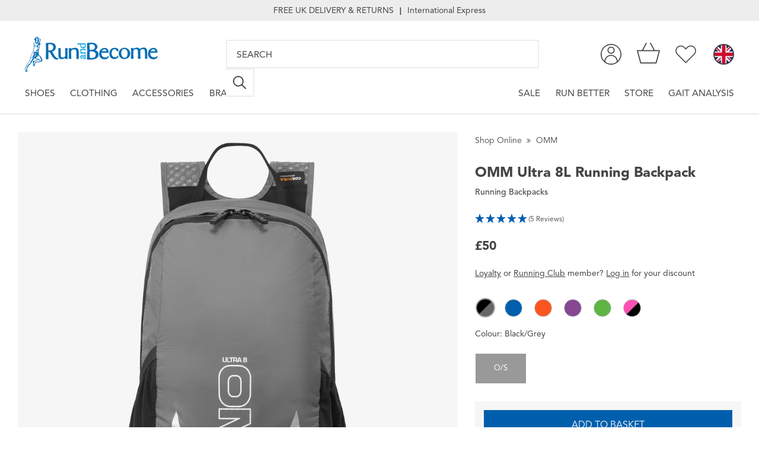

--- FILE ---
content_type: text/html; charset=UTF-8
request_url: https://www.runandbecome.com/item/OMM/Ultra-8L-Running-Backpack/3YIT?v=3yit
body_size: 55964
content:
<!DOCTYPE html>
<html lang="en">
<head>
    <meta http-equiv="Content-Type" content="text/html; charset=utf-8"/>
        <title>OMM Ultra 8L Running Backpack</title>
    <meta name="description" content="Buy OMM Ultra 8L Running Backpack online with FREE UK delivery &amp; returns, or visit our store for expert personal service."/>
    <meta name="keywords" content=""/>
    <meta name="viewport" id="viewport" content="user-scalable=yes, initial-scale=1.0, maximum-scale=1.0, width=device-width"/>
    <meta name="apple-mobile-web-app-capable" content="yes"/>

    
    <!-- Google Tag Manager -->
<script async>(function(w,d,s,l,i){w[l]=w[l]||[];w[l].push({'gtm.start':
new Date().getTime(),event:'gtm.js'});var f=d.getElementsByTagName(s)[0],
j=d.createElement(s),dl=l!='dataLayer'?'&l='+l:'';j.async=true;j.src=
'https://www.googletagmanager.com/gtm.js?id='+i+dl;f.parentNode.insertBefore(j,f);
})(window,document,'script','dataLayer','GTM-NMT74KV');</script>
<!-- End Google Tag Manager -->
            <meta name="robots" content="max-image-preview:standard">
    
    <meta property="og:title" content="Unisex  Omm Ultra 8l Running Backpack"  /><meta property="og:type" content="product"  /><meta property="og:url" content="http://www.runandbecome.com/item/OMM/Ultra-8L-Running-Backpack/3YIT"  /><meta property="og:image" content="https://d2lfsu1qnyxzxu.cloudfront.net/product-media/1GT1/450/450/OF053Ultra-8OrangeFront.webp"  /><meta property="og:description" content="Buy OMM Ultra 8L Running Backpack online with FREE UK delivery & returns, or visit our store for expert personal service."  /><meta property="og:site_name" content="Run and Become"  /><meta property="og:price:amount" content="50.00"  /><meta property="og:price:currency" content="GBP"  /><meta name="twitter:card" content="product"  /><meta name="twitter:site" content="@runandbecome1"  /><meta name="twitter:title" content="Unisex  Omm Ultra 8l Running Backpack"  /><meta name="twitter:description" content="Buy OMM Ultra 8L Running Backpack online with FREE UK delivery & returns, or visit our store for expert personal service."  /><meta name="twitter:creator" content="@runandbecome1"  /><meta name="twitter:image" content="https://d2lfsu1qnyxzxu.cloudfront.net/product-media/1GT1/450/450/OF053Ultra-8OrangeFront.webp"  /><meta name="twitter:data1" content="&#163;50.00"  /><meta name="twitter:label1" content="Price"  /><meta name="twitter:data2" content="Pink/Black"  /><meta name="twitter:label2" content="Color"  />
    <link rel="preconnect" href="https://fast.fonts.net" crossorigin>
    <link rel="preconnect" href="https://d2lfsu1qnyxzxu.cloudfront.net" crossorigin />
    <link href="https://www.googletagmanager.com/gtag/js?id=GTM-NMT74KV" rel="preload" as="script">
    <link rel="dns-prefetch" href="https://www.googletagmanager.com/" >

        <link rel="preconnect" href="https://use.typekit.net" crossorigin>
    <link rel="preconnect" href="https://googleads.g.doubleclick.net" />
    <link rel="preconnect" href="https://static.doubleclick.net" />
    <link rel="preconnect" href="https://api.reviews.co.uk" />
    <link rel="preconnect" href="https://widget.reviews.co.uk" />
    <link rel="preconnect" href="https://assets.reviews.io" />

                <link rel="preload"
                  as="image"
                  href="https://d2lfsu1qnyxzxu.cloudfront.net/product-media/1GT1/1000/1000/OF053Ultra-8OrangeFront.webp"
                  type="image/webp"
                            />
                <link rel="stylesheet" href="https://use.typekit.net/hzg1jnk.css">
    <link rel="icon" href="/favicon.ico" type="image/x-icon" />
    <link rel="apple-touch-icon" href="/images/touch-icons/apple-touch-icon.png"/>
    <link rel="apple-touch-icon" sizes="57x57" href="/images/touch-icons/apple-touch-icon-57x57.png"/>
    <link rel="apple-touch-icon" sizes="72x72" href="/images/touch-icons/apple-touch-icon-72x72.png"/>
    <link rel="apple-touch-icon" sizes="76x76" href="/images/touch-icons/apple-touch-icon-76x76.png"/>
    <link rel="apple-touch-icon" sizes="114x114" href="/images/touch-icons/apple-touch-icon-114x114.png"/>
    <link rel="apple-touch-icon" sizes="120x120" href="/images/touch-icons/apple-touch-icon-120x120.png"/>
    <link rel="apple-touch-icon" sizes="144x144" href="/images/touch-icons/apple-touch-icon-144x144.png"/>
    <link rel="apple-touch-icon" sizes="152x152" href="/images/touch-icons/apple-touch-icon-152x152.png"/>

    
            <meta name="verify-v1" content="TgDbM6r+56Mz3J1VSfPX/NRizK3DVOP6N7ga5/JPSUQ=">
        <meta name="facebook-domain-verification" content="51r5h6vdjahzz13go7l729wm61jcn7" />

                    <meta name="msvalidate.01" content="3E3C0614FFE76694D3AE1F492FDA79B8"/>
        
                    <meta name="google-site-verification" content="RVGqgPeDRDo--Y6LgNg3OBsJqtPTHF7K5BdHIh7yvK4"/>
                    <meta name="google-site-verification" content="eOdoi6_fMtf1iPyv0_bD88MTAPwZQ19qCoN-6R8Aj70"/>
            
    
    
            <link rel="canonical"
              href="https://www.runandbecome.com/item/OMM/Ultra-8L-Running-Backpack/3YIT"/>
        <link rel="alternate"
              hreflang="en-gb"
              href="https://www.runandbecome.com/item/OMM/Ultra-8L-Running-Backpack/3YIT" />
                        <style id="critical">#main-nav-mobile{display:none;}@charset "UTF-8";@import url(//fast.fonts.net/t/1.css?apiType=css&projectid=4f488f85-7c9a-46db-806f-d433b65ec2fd);fieldset,form{padding:0;margin:0}fieldset,form,img{border-style:none}a,body{color:#005fad}footer,header,nav,section{display:block}input[type=search]::-webkit-search-cancel-button,input[type=search]::-webkit-search-decoration,input[type=search]::-webkit-search-results-button,input[type=search]::-webkit-search-results-decoration{-webkit-appearance:none}input[type=search]{-webkit-box-sizing:content-box}*{font-size:100.01%}html{font-size:62.5%;height:100%;margin:0}a{text-decoration:underline}input{font:100% 'Avenir W01',Arial,Helvetica,sans-serif;vertical-align:middle;color:#000}input[type=search],input[type=text]{-webkit-appearance:none}body{overflow-x:hidden;margin:0;background:#fff;font:1.4em/1.285em 'Avenir W01',Arial,Helvetica,sans-serif;-webkit-text-size-adjust:100%;-ms-text-size-adjust:none;min-width:320px;height:100%;overflow-y:auto!important}.background-overlay{background:#000;display:none;opacity:0;position:fixed;top:0;left:0;width:100%;height:100%;z-index:9999999}#footer .holder,#header,#nav,.contact-form.contact-form-footer .holder,.drop-down>.holder,.header-main,.mobile-search .search{box-sizing:border-box;-moz-box-sizing:border-box;-webkit-box-sizing:border-box;margin:0 auto;width:calc(100% - 84px)}@media all and (max-width:64.0525em){#footer .holder,#header,#nav,.contact-form.contact-form-footer .holder,.drop-down>.holder,.header-main,.mobile-search .search{width:calc(100% - 48px)}}@media all and (max-width:47.9275em){#footer .holder,#header,#nav,.contact-form.contact-form-footer .holder,.drop-down>.holder,.header-main,.mobile-search .search{width:calc(100% - 32px)}}@font-face{font-family:"Avenir W01";src:url(/font/2f5a6074-badc-4e08-83f1-ed67fe5c3d7c.eot?#iefix);src:url(/font/2f5a6074-badc-4e08-83f1-ed67fe5c3d7c.eot?#iefix) format("eot"),url(/font/b9ebb19d-88c1-4cbd-9baf-cf51972422ec.woff) format("woff"),url(/font/5ed4f98e-9044-4810-88ff-74d412c1351f.ttf) format("truetype"),url(/font/4cb16859-16ca-4342-b89c-292dc83266af.svg#4cb16859-16ca-4342-b89c-292dc83266af) format("svg");font-weight:400;font-style:normal;font-display:swap}@font-face{font-family:"Avenir W01";src:url(/font/8f21e618-9282-4df1-b556-73ee82bdd673.eot?#iefix);src:url(/font/8f21e618-9282-4df1-b556-73ee82bdd673.eot?#iefix) format("eot"),url(/font/3695342c-b5e2-4010-b0d4-56f563465922.woff) format("woff"),url(/font/2ba9f875-66d9-414d-a426-5a012b443475.ttf) format("truetype"),url(/font/0a88351a-e628-4b1f-99eb-3a729518af0a.svg#0a88351a-e628-4b1f-99eb-3a729518af0a) format("svg");font-weight:400;font-style:oblique;font-display:swap}@font-face{font-family:"Avenir W01";src:url(/font/a24b3f55-c8c8-41a1-a77e-7cdf417d82f6.eot?#iefix);src:url(/font/a24b3f55-c8c8-41a1-a77e-7cdf417d82f6.eot?#iefix) format("eot"),url(/font/5a05cf7f-f332-456f-ae67-d8c26e0d35b3.woff) format("woff"),url(/font/c33278bc-988e-440b-b4be-6acc095e6044.ttf) format("truetype"),url(/font/7bdad4a5-289b-42f9-b6fa-c5883b9e9f23.svg#7bdad4a5-289b-42f9-b6fa-c5883b9e9f23) format("svg");font-weight:800;font-style:normal;font-display:swap}@font-face{font-family:"Avenir W01";src:url(/font/fbf3e69b-73b2-406d-84bc-feda30a0a563.eot?#iefix);src:url(/font/fbf3e69b-73b2-406d-84bc-feda30a0a563.eot?#iefix) format("eot"),url(/font/36ec15b9-f8da-447f-8fed-a9cfdfb91fbb.woff) format("woff"),url(/font/230d6b14-6d44-4dd5-a6ae-a4287936e51e.ttf) format("truetype"),url(/font/9bce4920-94e2-4e4d-bd34-818801dd3eb3.svg#9bce4920-94e2-4e4d-bd34-818801dd3eb3) format("svg");font-weight:900;font-style:oblique;font-display:swap}.mfp-hide{display:none!important}button::-moz-focus-inner{padding:0;border:0}.white-popup{background:#FFF;margin:20px auto;position:relative;width:auto;max-width:533px}@font-face{font-family:randb;src:url(/font/randb.eot?x1v7u5);src:url(/font/randb.eot?x1v7u5#iefix) format("embedded-opentype"),url(/font/randb.woff2?x1v7u5) format("woff2"),url(/font/randb.ttf?x1v7u5) format("truetype"),url(/font/randb.woff?x1v7u5) format("woff"),url(/font/randb.svg?x1v7u5#randb) format("svg");font-weight:400;font-style:normal;font-display:block}#popup-box-signup{display:none;position:fixed;bottom:0;right:0;background-color:#a9a9a9;margin:0;height:300px;width:500px;padding:20px!important;z-index:100}#popup-box-signup .close{color:#c3c3c3;font-size:38px;position:absolute;top:0;right:0;margin:25px 15px}#popup-box-signup .content .title{margin-top:40px;color:#fff;font-weight:700;text-align:center;font-size:24px}#popup-box-signup .content .description{color:#fff;text-align:center}#popup-box-signup .content .btn,#popup-box-signup .content input{margin-top:20px;padding:20px}@media all and (max-width:47.9275em){#popup-box-signup{width:calc(100% - 40px);height:250px;z-index:999}#popup-box-signup .content .title{font-size:18px}#popup-box-signup .content .btn,#popup-box-signup .content input{padding:10px}}#popup-box-signup .content input{width:calc(100% - 40px);border:none}@media all and (max-width:45em){#popup-box-signup .content input{width:calc(100% - 20px)}}#popup-box-signup .content .btn{background-color:#666;color:#fff;width:100%;text-align:center;font-size:14px;border:none;margin-left:0}#main,.skip a{overflow:hidden}@media all and (max-width:29.9375em){h1{padding:25px 30px;box-sizing:border-box}}.desktop-display{display:block;visibility:visible}#main{width:100%;padding-top:215.5px}@media all and (max-width:81.25em){#main{padding-top:191.5px}}@media all and (max-width:47.9275em){#main{padding-top:173px}}.skip a{position:absolute;left:-10000px;top:auto;width:1px;height:1px}legend{display:none}input[type=checkbox].css-checkbox{position:absolute;overflow:hidden;clip:rect(0 0 0 0);height:1px;width:1px;margin:-1px;padding:0;border:0}input[type=checkbox].css-checkbox+label.css-label{background:url(/images/bg-checkbox-large.gif) no-repeat;display:inline-block;font-size:14px;padding-left:20px;vertical-align:middle;width:calc(100% - 20px)}.btn{-moz-box-sizing:border-box;display:inline-block;vertical-align:top;padding:7px 20px;font-weight:700;font-size:20px;line-height:22px;border:0;text-decoration:none;-webkit-box-sizing:border-box;box-sizing:border-box;background:#005fad;color:#fff}.scroll-top{bottom:150px;color:#b9b9b9;display:none;font-size:95px;height:100px;opacity:.7;overflow:hidden;position:fixed;right:80px;text-decoration:none;width:80px;z-index:10}@media only screen and (max-width:767px){.scroll-top{bottom:130px;right:10px;font-size:60px;width:60px}}.scroll-top:before{content:'\e900';display:block;font-family:randb;height:80px;margin-top:80px;width:80px}#wrapper,.w1{width:100%}.scroll-top span{direction:ltr;display:none;text-indent:-9999px}#wrapper{overflow:hidden}#footer strong.title{display:block;font-size:18pt;color:#444;margin-bottom:23px}@media only screen and (max-width:767px){#footer strong.title{text-transform:uppercase;font-size:18px;margin-bottom:20px}}.contact-form-footer{background:#fff;border-top:2px solid #ededed;margin:0;width:100%}.contact-form-footer .social-sprite{background-size:cover;height:43px;width:43px}.contact-form-footer .social-sprite-twitter{background-position:0 0}.contact-form-footer .social-sprite-instagram{background-position:-86px 0}.contact-form-footer .social-sprite-youtube{background-position:-172px 0}.contact-form-footer a.btn.subscribe-popup{background-color:#999;font-weight:400;margin-left:17px;padding:11px 16px 9px;text-align:center;text-transform:none}@media only screen and (max-width:768px){.contact-form-footer a.btn.subscribe-popup{float:right;height:38px;margin-left:0;padding:9px 0 7px;width:30%}}.contact-form-footer .social-networks{display:none}@media only screen and (max-width:769px){.contact-form-footer .social-networks{display:flex;justify-content:center;margin:28px 0 0!important}}.contact-form-footer .social-networks li{margin:0 12px}.contact-form-footer .social-networks li span{margin:0}.contact-form-footer .social-networks a{line-height:43px!important;text-indent:-9999px;overflow:hidden;width:43px}.contact-form-footer .title{color:#444;display:none;font-size:18px;margin-bottom:26px;text-align:center;text-transform:uppercase}a.btn.subscribe,a.btn.subscribe-popup{padding:4px 14px;margin-left:6px;text-transform:uppercase;font-size:15px}@media only screen and (max-width:768px){a.btn.subscribe,a.btn.subscribe-popup{margin:0;width:100%}}#footer{width:100%}#footer .holder{margin:0 auto;overflow:hidden;padding:52px 0 40px}#footer .bottom-footer{background:#ededed;width:100%}@media only screen and (max-width:769px){.contact-form-footer .title{display:block}#footer .bottom-footer{background:#fff}}#footer .bottom-footer .holder{align-items:flex-end;display:flex}@media only screen and (max-width:769px){#footer .bottom-footer .holder{display:block;padding:0;width:100%}}.bottom-footer .holder .left-col{width:68.75%}@media only screen and (max-width:1000px){.bottom-footer .holder .left-col{width:71%}}@media only screen and (max-width:768px){.bottom-footer .holder .left-col .footer-social-col{display:none}}.bottom-footer .holder .left-col .footer-link{display:flex}.footer-link .col{margin-right:80px}@media all and (max-width:81.25em){.footer-link .col{margin-right:50px}}@media all and (max-width:62.5em){.footer-link .col{margin-right:30px}}.footer-link .col.footer-social-col{margin-right:0}@media only screen and (max-width:769px){.bottom-footer .holder .left-col{background:#ededed;box-sizing:border-box;padding:15px 48px 40px;width:100%}.footer-link .col{margin-right:0;margin-top:30px}.footer-link .col:nth-child(3){display:none}}.footer-link .col ul{list-style:none;padding:0;margin:0 0 10px}.footer-link .col ul li{display:block}.footer-link .col ul li a{font:1em/1.428em 'Avenir W01',Arial,Helvetica,sans-serif;color:#444;text-decoration:none;text-transform:capitalize}.bottom-footer .holder .right-col{margin-left:auto;text-align:right}@media only screen and (max-width:769px){.footer-link .col ul li a{font-size:1.1em}.bottom-footer .holder .right-col{background:#fff;box-sizing:border-box;padding:50px 48px;text-align:center}}.social-networks{list-style:none;margin-top:-3px!important;padding:0}.social-networks li{margin-bottom:8px;margin-left:1px}.social-networks li:last-child{margin-bottom:0}.social-networks li span{margin-right:10px}.social-networks li a{align-items:center;display:flex;line-height:24px!important}.footer-copyright{color:#444;margin:0 0 4px}@media only screen and (max-width:769px){.social-networks li a{display:flex;justify-content:center;align-items:center}.footer-copyright{color:#005fad}.footer-copyright .fc-2{font-weight:400}}.social-sprite{background-image:url(/images/social-sprite.svg);background-repeat:no-repeat;display:inline-block;height:24px;width:24px}.social-sprite-twitter{background-position:0 0}.social-sprite-instagram{background-position:-48px 0}.social-sprite-youtube{background-position:-96px 0}.footer-link strong a{color:#444;text-decoration:none}@media only screen and (max-width:1000px){.footer-link .col ul li{padding:0 0 8.5px}}.fc-1{font-size:12px;margin:0 0 4px}#footer .fc-1{margin-bottom:0}#footer .signature{font-size:12px;color:#444;margin:0 0 1rem}#footer .signature a{color:#444}@media (max-width:768px){#footer .signature,#footer .signature a{color:#005fad}}.fc-2{font-size:16px}@media only screen and (max-width:769px){.bottom-footer .holder .left-col .footer-link{display:block;text-align:center}}div.footer-logo{display:none}@media only screen and (max-width:769px){div.footer-logo{width:100%;height:80px;display:block}a.footer-logo{margin:0 auto 20px}a.footer-logo img{width:199px}}.contact-form{background:#43ade3;width:100%;margin:0 0 30px}#header,.header-main{background-color:#fff}.contact-form label.hide{display:none}.contact-form.contact-form-footer{background:#fff;margin-bottom:0}.contact-form.contact-form-footer .holder{padding:32px 0 34px;text-align:left}.contact-form-footer .holder input[type=email]{-webkit-appearance:none;background:#fff;border:2px solid #ededed;border-radius:0;box-sizing:border-box;padding:11px 10px 10px;color:#444;width:315px}@media only screen and (max-width:767px){.contact-form-footer .holder input[type=email]{-webkit-appearance:none;border-radius:0;height:38px;padding:9px 10px 8px;width:66%}}#header{z-index:99999999;width:100%}.header-main{display:flex;justify-content:space-between}.icons,.icons .icon.home{align-items:center;display:flex}.icons{height:108px}.icons.left{width:87%}.icons .icon{flex-basis:0;margin:0 15px;width:100%}@media all and (max-width:81.25em){.icons{height:84px}.icons .icon{margin:0 11px}}@media all and (max-width:47.9275em){.icons{height:74px}.icons .icon{margin:0 9px}}.icons .icon a{display:flex}.icons .icon svg{fill:#444;height:38px}@media all and (max-width:81.25em){.icons .icon svg{height:35px}}.icons .icon.basket{background:#fff;position:relative;z-index:1}.icons .icon.basket svg{position:relative;bottom:2px}.icons .icon.basket .basket-items-counter{color:#444;display:flex;font-size:.825em;justify-content:center;left:0;position:absolute;right:0;text-decoration:none;top:45%}@media all and (max-width:47.9275em){.icons .icon svg{height:30px}.icons .icon.basket .basket-items-counter{font-size:.725em;top:38%}}.icons .icon.context,.icons .icon.menu{margin-right:0}.icons .icon:first-child{margin-left:0}.icons .icon.home .logo{height:76px;width:auto}@media all and (max-width:81.25em){.icons .icon.home .logo{height:59px}}@media all and (max-width:47.9275em){.icons .icon.home .logo{height:40px}}.icons .icon.context{bottom:3px;margin-left:15px;position:relative;z-index:0}@media all and (max-width:64.0525em){.icons .icon.context{display:none}}.icons .icon.context .header__top{width:38px}.icons .icon.context .right{height:38px;margin-left:15px;padding:0;position:relative}.icons .icon.context .right .currency-selector{text-decoration:none}.icons .icon.context .right .ge-switcher-flag{position:absolute;right:0;top:5px;z-index:2}.icons .icon.context .right .ge-switcher-flag a{align-items:center;color:#FFF;font-size:0;height:38px;margin-left:0;text-decoration:none;text-transform:uppercase}.icons .icon.context .right .ge-switcher-flag a img{height:38px!important;margin-left:30px!important;width:38px!important}.icons .icon.context .right li.hidden{display:none!important;left:0;position:absolute;top:5px}#nav>ul.right-nav,.search .search-container .wrapper div form{position:relative}.icons .icon.context .currency-selector{display:block}.icons .icon.context .currency-selector .flag-icon{background-image:url(/images/flags/1x1/gb.svg);border:2px solid #444;border-radius:50%;box-sizing:border-box;display:block;height:35px;line-height:35px;outline:0;width:35px}.icons .icon.menu{display:none}#nav,#nav>ul{display:flex}@media all and (max-width:64.0525em){.icons .icon.menu{display:flex}}#nav>ul{align-items:center;flex-grow:1;list-style:none;margin:0;padding:0}#nav>ul.left-nav{justify-content:flex-start}#nav>ul.right-nav{justify-content:flex-end;right:0}#nav>ul>li{letter-spacing:normal;padding:0 .9em}#nav>ul>li>a{color:#444;display:block;font-size:1.1em;padding:1em 0 1.5em;text-decoration:none;text-transform:uppercase}@media all and (max-width:50em){#nav>ul>li>a{font-size:1em}}@media all and (max-width:47.9275em){#nav>ul>li>a{font-size:1.1em}.search .search-container{margin-top:0}}#nav>ul>li:first-child{padding:0 .9em 0 0}#nav>ul>li:last-child{padding:0 0 0 .9em}.search{flex-grow:1;padding:0 120px}@media all and (max-width:47.9375em){.search{display:none}}.search .search-container,.search .search-container .wrapper div{display:inline-block;width:100%}@media all and (max-width:81.25em){.search{padding:0 93px}}.search .search-container{font-size:1em;height:62px;max-width:100%;text-transform:uppercase;vertical-align:top;z-index:1}@media all and (max-width:64.0525em){.search{padding:0 40px}.search .search-container{max-width:100%}}@media all and (max-width:81.25em){.search .search-container{height:48px}}.search .search-container .wrapper{margin:0 auto}.search .search-container .wrapper div form fieldset{align-items:center;display:flex;flex-flow:row;width:100%}.search .search-container .wrapper div form input[type=search]{-webkit-appearance:none;background:#fff;border:2px solid #ededed;border-radius:0;box-sizing:border-box;color:#444;height:62px;font-size:1.1em;margin:0;padding:0 1em;text-transform:uppercase;width:100%}@media all and (max-width:81.25em){.search .search-container .wrapper div form input[type=search]{height:48px}}.search .search-container .wrapper div form input[type=search]::-webkit-input-placeholder{color:#444}.search .search-container .wrapper div form input[type=search]::-moz-placeholder{color:#444}.search .search-container .wrapper div form input[type=search]:-ms-input-placeholder{color:#444}.search .search-container .wrapper div form button[type=submit]{align-items:center;background:#fff;border:2px solid #ededed;border-radius:0;border-left:0;color:#fff;display:flex;justify-content:center;height:62px;margin:0;padding:0;width:62px}@media all and (max-width:81.25em){.search .search-container .wrapper div form button[type=submit]{height:48px;width:48px}}.search .search-container .wrapper div form button[type=submit] svg{fill:#464646;height:30px;width:30px}@media all and (max-width:81.25em){.search .search-container .wrapper div form button[type=submit] svg{height:22px;width:22px}}@media all and (max-width:47.9375em){.mobile-search{margin-bottom:16px}}.mobile-search .search{display:none;margin-bottom:1rem;padding:0}@media all and (max-width:47.9375em){.mobile-search .search{display:flex}}.has-drop-down>a{border-bottom:2px solid transparent}.drop-down{background:#fff;border:solid #ededed;border-width:2px 0;display:none;left:0;position:absolute;right:0;z-index:10000}.usp-bar{align-items:center;background:#ededed;display:flex;height:35px;justify-content:center;margin-bottom:1em}.usp-bar a{color:#444;display:block;font-size:1em;padding:1em 0;text-align:center;text-decoration:none}.usp-bar span{color:#444;position:relative}.usp-bar span:first-child{text-transform:uppercase}.usp-bar span.usp-divider{font-size:.9em;line-height:1em;padding:0 10px}@media all and (max-width:47.9275em){.usp-bar{margin-bottom:0}.usp-bar span.usp-divider,.usp-bar span:last-child{display:none}}#header_box_signup .subscribe-checkboxes{display:block;padding:10px}#header_box_signup .subscribe-reasurance{color:#444;font-weight:300;padding:10px 10px 0}#header_box_signup .subscribe-checkboxes div span:first-child{margin-right:10px}#header_box_signup .subscribe-checkboxes .checkboxes{clear:both}#header_box_signup .subscribe-checkboxes div span{display:block;width:100%;margin-bottom:10px}#header_box_signup .subscribe-checkboxes .checkboxes input{clear:both}#header_box_signup input{background:#f0f0f0;border:1px solid #e0e0e0;color:#383838;font-size:14px;padding:11px 14px 10px;width:92%;border-radius:0;-webkit-border-radius:0;-webkit-appearance:none}#header_box_signup input::-webkit-input-placeholder{color:#383838;opacity:1}#header_box_signup input::-moz-placeholder{color:#383838;opacity:1}#header_box_signup input:-ms-input-placeholder{color:#383838;opacity:1}#header_box_signup{width:400px;padding:1rem!important;margin-bottom:0}@media only screen and (max-width:320px){#header_box_signup{width:100%}}#header_box_signup .subscribe-checkboxes div span label{display:block;color:#444}#header_box_signup .mailing-list-label{display:block;color:#444;margin-bottom:5px}#header_box_signup .btn{display:inline-block;width:250px;padding:1rem;text-align:center;font-weight:500;color:#fff;background-color:#999;margin-left:0}.drop-down .highlight{font-weight:600;text-transform:uppercase;margin-bottom:15px;display:block}.drop-down>.holder{overflow:hidden;display:flex;justify-content:space-between;margin:2em auto 3em}.drop-down>.holder>.col{margin-right:20px;text-align:left;text-decoration:none;width:163px}.drop-down>.holder>.col:last-child{margin-right:0}.drop-down>.holder>.col a{color:#444;text-decoration:none}.drop-down>.holder>.col strong.title{margin-bottom:23px;display:block;color:#444;text-decoration:none;text-transform:uppercase;font-size:20px}.drop-down>.holder>.col .single-item{display:block;margin-bottom:.3em}.drop-down>.holder>.col .single-item a{line-height:22px}.drop-down>.holder>.col>ul{list-style:none;padding:0;margin:0 0 14px}.drop-down>.holder>.col>ul>li{display:block;margin-bottom:.5em}.drop-down>.holder>.col>ul>li>a{font:14px/22px 'Avenir W01',Arial,Helvetica,sans-serif;color:#444;text-decoration:none;text-transform:capitalize}.drop-down>.holder>.col>ul>li>strong{text-transform:uppercase;font:700 1em/1.428em 'Avenir W01',Arial,Helvetica,sans-serif;color:#444}@media only screen and (max-width:767px){#main-nav-mobile:not(.mm-menu),#nav{display:none}}@media only screen and (min-width:769px){#main-nav-mobile{display:none}}.headroom{position:fixed;z-index:99999999;top:0;left:0;right:0}.popup-title{text-align:center;font:700 2em/1.071em 'Avenir W01',Arial,Helvetica,sans-serif;font-size:28px;margin:0;color:#565656;display:block;padding:10px 20px;text-transform:uppercase}.white-popup{padding:0!important}.popup-form-errors,.popup-form-success{color:#fff;display:none;justify-content:center;margin-bottom:10px;padding:8px}.popup-form-errors.popup-form-errors{background:red}.popup-form-success.popup-form-success{background:#005fad}#search-suggestions{box-sizing:border-box;background-color:#fff;border:solid #ededed;border-width:2px 0;padding:50px;padding-top:60px;display:flex;justify-content:space-between;flex-wrap:wrap;position:absolute;top:215.5px;right:0;width:100%;z-index:99999999}@media all and (max-width:81.25em){#search-suggestions{top:191.5px}}#search-suggestions .title{font-size:22px;line-height:22px;margin-bottom:20px;text-transform:uppercase;text-align:left;color:#565656;font-weight:700}@media (max-width:1050px){#search-suggestions .title{font-size:20px;line-height:20px}#search-suggestions{width:100vw;min-width:0;margin-right:0}}@media (max-width:600px){#search-suggestions{overflow-y:scroll}#search-suggestions .title{font-size:16px;line-height:16px;margin-bottom:10px}}@media all and (max-width:47.9275em){#search-suggestions{padding:20px 15px;padding-top:20px;width:100%;right:unset;margin-right:unset;position:absolute;top:173px}}#search-suggestions .product-suggestions{width:calc(65% - 14px)}#search-suggestions .product-suggestions__inner{display:flex;justify-content:flex-start;flex-wrap:wrap}@media all and (max-width:47.9275em){#search-suggestions .product-suggestions{margin-top:10px;width:100%}}#search-suggestions .text-suggestions{width:calc(35% - 14px);display:flex;flex-direction:column;flex-wrap:wrap}#search-suggestions .text-suggestions .suggestions{display:flex;flex-direction:column}#search-suggestions #search-all{width:100%;text-align:right;color:#565656;margin-top:30px}@media all and (max-width:47.9275em){#search-suggestions .text-suggestions{width:100%}#search-suggestions #search-all{margin-top:5px}}.cms-page-container{width:960px;margin:0 auto}.cms-content-container{position:relative;margin-bottom:35px}.cms-content-container h1{background-color:#ededed;color:#444;font:700 1.75em/1.3em 'Avenir W01',Arial,Helvetica,sans-serif;line-height:50px;margin:0 auto 10px;width:100%;text-align:center;text-transform:uppercase}.error-page{min-height:350px}.error-page p{text-align:center}@media only screen and (max-width:979px){.cms-page-container{width:90%;padding:0 5%}}@media only screen and (max-width:767px){.cms-content-container h1{width:100%;line-height:1.3em;margin-top:25px}}fieldset{border:none;padding:0;margin:0}.loading-overlay{background-color:#fff;display:none;height:100%;opacity:.6;position:fixed;top:0;width:100%;z-index:200}.loading-overlay img{display:block;left:50%;margin:-16px 0 0 -16px;opacity:.6;position:fixed;top:50%;width:32px}@media only screen and (max-width:767px){input#search{width:100%;max-width:661px}}.swatch-container{display:flex;flex-wrap:wrap;width:100%}.swatch-container .swatch{background-color:#bbb;border-radius:50%;display:inline-block;border:1px solid #ccc}.swatch-container .swatch.is-mixed{position:relative;border-radius:50%;transform:rotate(45deg)}.swatch-container .swatch.is-mixed .slice-container,.swatch-container .swatch.is-mixed .slice-container .slice{position:absolute;border-radius:100%}.swatch-container .swatch.is-tiny{margin:3px;height:15px;width:15px}.swatch-container .swatch.is-tiny .slice-container{clip:rect(0,15px,15px,7px);height:15px;width:15px}.swatch-container .swatch.is-tiny .slice-container .slice{height:15px;width:15px}
/*# sourceMappingURL=/css/critical/product.critical.css.map */</style>
     <link rel="stylesheet" href="/css/rel/product.min.css?rel=1769076236101"> 
<script>function onloadCSS(e,t){function n(){!a&&t&&(a=!0,t.call(e))}var a;e.addEventListener&&e.addEventListener("load",n),e.attachEvent&&e.attachEvent("onload",n),"isApplicationInstalled"in navigator&&"onloadcssdefined"in e&&e.onloadcssdefined(n)}!function(e){"use strict";var t=function(t,n,a){function o(e){return d.body?e():void setTimeout(function(){o(e)})}function r(){i.addEventListener&&i.removeEventListener("load",r),i.media=a||"all"}var l,d=e.document,i=d.createElement("link");if(n)l=n;else{var c=(d.body||d.getElementsByTagName("head")[0]).childNodes;l=c[c.length-1]}var s=d.styleSheets;i.rel="stylesheet",i.href=t,i.media="only x",o(function(){l.parentNode.insertBefore(i,n?l:l.nextSibling)});var u=function(e){for(var t=i.href,n=s.length;n--;)if(s[n].href===t)return e();setTimeout(function(){u(e)})};return i.addEventListener&&i.addEventListener("load",r),i.onloadcssdefined=u,u(r),i};"undefined"!=typeof exports?exports.loadCSS=t:e.loadCSS=t}("undefined"!=typeof global?global:this),function(e){if(e.loadCSS){var t=function(e,t){var n=e.setInterval(t.poly,300);e.addEventListener&&e.addEventListener("load",function(){e.clearInterval(n);var t=document.getElementById("critical");t.parentNode.removeChild(t)}),e.attachEvent&&e.attachEvent("onload",function(){e.clearInterval(n);var t=document.getElementById("critical");t.parentNode.removeChild(t)})},n=loadCSS.relpreload={};n.support=function(){try{return e.document.createElement("link").relList.supports("preload")}catch(t){return!1}},n.poly=function(){for(var t=e.document.getElementsByTagName("link"),n=0;n<t.length;n++){var a=t[n];"preload"===a.rel&&"style"===a.getAttribute("as")&&(e.loadCSS(a.href,a),a.rel=null)}},n.support()||(n.poly(),t(e,n)),t(e,n)}}(this);</script>
    <!-- Global site tag (gtag.js) - Google Ads: 1011453993 -->
<script>
    window.dataLayer = window.dataLayer || [];
    function gtag(){dataLayer.push(arguments);}
    gtag('js', new Date());

    gtag('config', 'AW-1011453993');
    </script><!-- Facebook Pixel Code -->
<script>
    !function(f,b,e,v,n,t,s)
    {if(f.fbq)return;n=f.fbq=function(){n.callMethod?
        n.callMethod.apply(n,arguments):n.queue.push(arguments)};
        if(!f._fbq)f._fbq=n;n.push=n;n.loaded=!0;n.version='2.0';
        n.queue=[];t=b.createElement(e);t.async=!0;
        t.src=v;s=b.getElementsByTagName(e)[0];
        s.parentNode.insertBefore(t,s)}(window, document,'script',
        'https://connect.facebook.net/en_US/fbevents.js');
    fbq('init', '791077258101714');
    fbq('track', 'PageView');
</script>
<noscript><img height="1" width="1" style="display:none"
               src="https://www.facebook.com/tr?id=791077258101714&ev=PageView&noscript=1"
    /></noscript>
<!-- End Facebook Pixel Code -->

<script>window.universal_variable = {"version":"1.2.0","page":{"type":"Product","breadcrumb":[null,null]},"product":{"id":"184709","url":"\/item\/OMM\/Ultra-8L-Running-Backpack\/3YIT","name":"OMM Ultra 8L Running Backpack","manufacturer":"OMM","category":"Unisex","currency":"GBP","unit_price":50,"unit_sale_price":null,"sku_code":"OMM_ULTRA_8L","stock":13,"color":""},"user":{"language":"en-gb"},"events":[]}</script></head>

<body
     id="page_product"    class=""
>
    <script async data-environment="production" src="https://js.klarna.com/web-sdk/v1/klarna.js"
    data-client-id="0e043176-13af-55c6-a54c-1b4fc889dfbd"></script>    <!-- Google Tag Manager (noscript) -->
    <noscript><iframe src="https://www.googletagmanager.com/ns.html?id=GTM-NMT74KV"
    height="0" width="0" style="display:none;visibility:hidden"></iframe></noscript>
    <!-- End Google Tag Manager (noscript) -->


    <script type="text/javascript" data-cookieconsent="ignore" async="" src="//static.klaviyo.com/onsite/js/R3tgZ4/klaviyo.js"></script>
    <div id="wrapper">
    <noscript>Javascript must be enabled for the correct page display</noscript>
    <div class="skip"><a href="#main">skip to content</a></div>

            <header id="header" class="headroom">
    <div class="usp-bar">
        <span><a href="/terms#delivery">FREE UK DELIVERY &amp; RETURNS</a></span>
        <span class="usp-divider"><strong>|</strong></span>
        <span><a href="/terms#delivery">International Express</a></span>
    </div>

    <nav class="header-main">
       <div class="icons left">
            <div class="icon home">
                <a href="/" aria-label="Home">
                    <img itemscope itemtype="http://schema.org/Organization" class="logo" alt="Run &amp; Become" src="[data-uri]">
                </a>
            </div>
            <div class="icon search">
    <div class="search-container">
        <div class="wrapper">
            <div itemscope itemtype="http://schema.org/WebSite">
                <meta itemprop="url" content="https://www.runandbecome.com"/>
                <form itemprop="potentialAction" itemscope itemtype="http://schema.org/SearchAction" method="GET" action="/search" class="search-form" role="search">
                    <meta itemprop="target" content="https://www.runandbecome.com/search?query={query}"/>
                    <fieldset>
                        <legend>search form</legend>
                                                <input id="search"
                               itemprop="query-input"
                               accesskey="4"
                               type="search"
                               name="query"
                               title="Search"
                               placeholder="Search"
                               class="search-input"
                               >
                        <button type="submit" class="btn" title="Search" aria-label="Search"><svg id="Layer_1" xmlns="http://www.w3.org/2000/svg" viewBox="0 0 548 547.98" aria-hidden="true"><path d="m394.05,361.04l147.07,147.07c9.14,9.13,9.22,23.86.04,33.04-9.11,9.11-23.9,9.1-33.04-.04l-147.07-147.07c-38.07,30.82-86.57,49.29-139.38,49.29C99.24,443.33,0,344.09,0,221.67S99.24,0,221.67,0s221.66,99.24,221.66,221.67c0,52.8-18.46,101.3-49.29,139.38h0Zm-172.38,35.62c96.65,0,175-78.35,175-175S318.31,46.67,221.67,46.67,46.67,125.02,46.67,221.67s78.35,175,175,175Z"/></svg></button>
                    </fieldset>
                </form>
            </div>
        </div>
    </div>
</div>
       </div>
       <div class="icons right">
           <div class="icon account">
            <a class="link account" href="/auth/signin" title="Sign In" aria-label="Sign In">
            <svg version="1.1" viewBox="0 0 1200 1200" xmlns="http://www.w3.org/2000/svg" aria-hidden="true">
    <g>
        <path d="m601.47 158.43c111.49 0 205.38 90.953 205.38 205.38 0 111.49-93.887 205.38-205.38 205.38-114.43 0-208.31-93.887-208.31-205.38 0-114.43 93.887-205.38 208.31-205.38zm0 55.746c-85.086 0-152.57 64.547-152.57 149.63 0 82.152 67.48 149.63 152.57 149.63 82.152 0 149.63-67.48 149.63-149.63 0-85.086-67.48-149.63-149.63-149.63z"/>
        <path d="m601.47 0c328.61 0 598.53 269.93 598.53 601.47 0 328.61-269.93 598.53-598.53 598.53-331.54 0-601.47-269.93-601.47-598.53 0-331.54 269.93-601.47 601.47-601.47zm0 633.74c199.51 0 363.81 155.5 381.42 352.08 99.754-99.754 161.37-234.72 161.37-384.35 0-302.2-243.52-545.72-542.79-545.72-302.2 0-545.72 243.52-545.72 545.72 0 149.63 61.613 284.6 161.37 384.35 17.605-196.58 181.91-352.08 384.35-352.08zm325.67 399.02c8.8008-187.77-137.9-343.28-325.67-343.28-190.71 0-337.41 155.5-328.61 343.28 90.953 70.414 205.38 111.49 328.61 111.49 120.29 0 234.72-41.074 325.67-111.49z"/>
    </g>
</svg>        </a>
    </div>
<div class="header-basket">
    <div class="icon basket">
        <a class="link basket" href="/basket/view" title="Basket" aria-label="View Basket">
            <svg version="1.1" id="Layer_1" xmlns="http://www.w3.org/2000/svg" xmlns:xlink="http://www.w3.org/1999/xlink" x="0px" y="0px"
     viewBox="0 0 1212.9 1081.7" style="enable-background:new 0 0 1212.9 1081.7;" xml:space="preserve" aria-hidden="true">
<style type="text/css">
    .st0{fill:none;}
    .st1{fill:none;stroke:#000000;stroke-width:0;stroke-linecap:round;stroke-linejoin:round;}
</style>
    <g>
        <path class="st0" d="M728.7,9.2c0.5,0.3,1,0.7,1.5,1.1C729.7,9.8,729.2,9.5,728.7,9.2z"/>
        <path class="st0" d="M725.1,7.3c0.5,0.2,1.1,0.5,1.6,0.7C726.1,7.7,725.6,7.5,725.1,7.3z"/>
        <path class="st0" d="M721.1,6.1c0.6,0.1,1.2,0.3,1.7,0.4C722.3,6.3,721.7,6.2,721.1,6.1z"/>
        <path class="st0" d="M723.3,6.6c0.5,0.1,0.9,0.3,1.4,0.5C724.2,6.9,723.8,6.8,723.3,6.6z"/>
        <path class="st0" d="M727,8.2c0.4,0.2,0.9,0.5,1.3,0.7C727.9,8.7,727.5,8.4,727,8.2z"/>
        <path class="st0" d="M719.3,5.8c0.5,0.1,1,0.1,1.5,0.2C720.4,5.9,719.8,5.9,719.3,5.8z"/>
        <path class="st0" d="M713,6.1c0.6-0.1,1.2-0.2,1.8-0.3C714.2,5.9,713.6,6,713,6.1z"/>
        <path class="st0" d="M711.1,6.6c0.5-0.2,1.1-0.3,1.6-0.4C712.2,6.3,711.7,6.4,711.1,6.6z"/>
        <path class="st0" d="M730.4,10.4c0.4,0.3,0.8,0.7,1.1,1C731.2,11.1,730.8,10.8,730.4,10.4z"/>
        <path class="st0" d="M709.1,7.3c0.6-0.2,1.2-0.5,1.7-0.6C710.2,6.8,709.7,7,709.1,7.3z"/>
        <path class="st0" d="M698.6,36.9c-5.3-9.6-2.3-21.5,6.6-27.5C696.3,15.5,693.2,27.3,698.6,36.9l95.7,176.6L698.6,36.9z"/>
        <path class="st0" d="M715.2,5.8c0.6-0.1,1.2-0.1,1.7-0.1C716.4,5.7,715.8,5.7,715.2,5.8z"/>
        <path class="st0" d="M708.7,7.4c-0.6,0.3-1.2,0.5-1.7,0.9c-0.6,0.3-1.3,0.7-1.8,1.1c0.6-0.4,1.2-0.8,1.8-1.1
		C707.5,8,708.1,7.7,708.7,7.4z"/>
        <polygon class="st0" points="321.8,390.2 321.8,390.2 417.6,213.5 	"/>
        <path class="st0" d="M1203.3,401.5c0.4,0.7,0.7,1.5,1,2.2C1204,402.9,1203.7,402.2,1203.3,401.5z"/>
        <polygon class="st0" points="223.3,1028.1 987.8,1028.1 1149.1,438 62,438 	"/>
        <polygon class="st0" points="54.5,432.3 54.5,432.3 183.7,904.6 	"/>
        <path class="st0" d="M718.9,5.8c-0.6-0.1-1.2-0.1-1.8-0.1c0,0,0,0,0,0C717.7,5.7,718.3,5.7,718.9,5.8z"/>
        <path class="st0" d="M1201.5,398.3L1201.5,398.3c-1.2-1.6-2.6-2.9-4.1-4.1C1198.9,395.4,1200.3,396.8,1201.5,398.3z"/>
        <path class="st0" d="M1202.1,399.4c0.5,0.7,0.9,1.4,1.2,2.1C1202.9,400.7,1202.5,400,1202.1,399.4z"/>
        <path class="st0" d="M733.2,13.1c-0.4-0.5-0.8-0.9-1.3-1.4C732.3,12.2,732.8,12.7,733.2,13.1z"/>
        <path class="st0" d="M733.3,13.3c0.4,0.4,0.7,0.9,1,1.3C734,14.2,733.7,13.7,733.3,13.3z"/>
        <path class="st0" d="M1192.3,391.5c-0.2-0.1-0.3-0.1-0.5-0.2C1192,391.3,1192.1,391.4,1192.3,391.5z"/>
        <path class="st0" d="M1196.7,393.8c-0.8-0.6-1.7-1.1-2.6-1.6C1194.9,392.7,1195.8,393.2,1196.7,393.8z"/>
        <path class="st0" d="M735.6,16.7l92.7,170.9L735.6,16.7c-0.3-0.6-0.7-1.1-1-1.6C735,15.6,735.3,16.1,735.6,16.7z"/>
        <path class="st0" d="M489,6.5c0.6-0.2,1.2-0.3,1.7-0.4C490.2,6.2,489.6,6.4,489,6.5z"/>
        <path class="st0" d="M184.4,1065.3c-0.6-1-1.1-2-1.5-3.1C183.3,1063.2,183.8,1064.3,184.4,1065.3z"/>
        <path class="st0" d="M15.3,393.5c-1.7,1.1-3.2,2.4-4.5,3.9C12.1,395.8,13.6,394.5,15.3,393.5z"/>
        <path class="st0" d="M5.7,410.7c0,2,0.2,4,0.8,6l175.9,643.7L6.5,416.7C5.9,414.8,5.6,412.7,5.7,410.7z"/>
        <path class="st0" d="M18.5,391.8c0.5-0.2,1-0.4,1.5-0.6C19.5,391.4,19,391.5,18.5,391.8z"/>
        <path class="st0" d="M504.9,8.3c7,3.8,11,11.1,11,18.6C515.9,19.4,511.9,12.1,504.9,8.3c-0.6-0.3-1.2-0.6-1.7-0.8
		C503.8,7.7,504.3,8,504.9,8.3z"/>
        <path class="st0" d="M477.3,15.1c-0.4,0.5-0.7,1.1-1,1.6C476.6,16.1,476.9,15.6,477.3,15.1z"/>
        <path class="st0" d="M202.7,1076c-3.5,0-6.9-0.9-9.9-2.5C195.8,1075.1,199.2,1076,202.7,1076h805.9c4.8,0,9.2-1.6,12.8-4.3
		c-3.6,2.7-8,4.3-12.8,4.3H202.7z"/>
        <path class="st0" d="M1205.6,409.5c-0.1-1.6-0.4-3.2-0.9-4.7C1205.2,406.4,1205.5,407.9,1205.6,409.5z"/>
        <path class="st0" d="M184.4,1065.3c2,3.5,4.9,6.3,8.4,8.2C189.3,1071.6,186.4,1068.7,184.4,1065.3z"/>
        <path class="st0" d="M1205.6,411.9c0-0.8,0-1.6,0-2.4C1205.7,410.3,1205.7,411.1,1205.6,411.9z"/>
        <path class="st0" d="M1022.7,1070.6c0.8-0.8,1.6-1.6,2.3-2.5C1024.3,1069,1023.5,1069.8,1022.7,1070.6z"/>
        <path class="st0" d="M480,11.8c-0.4,0.4-0.9,0.9-1.3,1.3C479.1,12.7,479.5,12.2,480,11.8z"/>
        <path class="st0" d="M478.6,13.3c-0.4,0.4-0.7,0.9-1,1.3C477.9,14.2,478.2,13.8,478.6,13.3z"/>
        <path class="st0" d="M494.9,5.7c0.6,0,1.2,0,1.8,0.1C496.1,5.8,495.5,5.7,494.9,5.7z"/>
        <path class="st0" d="M497.1,5.8c0.6,0.1,1.2,0.2,1.8,0.3C498.3,6,497.7,5.9,497.1,5.8z"/>
        <path class="st0" d="M494.8,5.7C494.8,5.7,494.8,5.7,494.8,5.7c-0.6,0-1.2,0-1.8,0.1C493.6,5.8,494.2,5.7,494.8,5.7z"/>
        <path class="st0" d="M499.2,6.2c0.5,0.1,1.1,0.2,1.6,0.4C500.2,6.4,499.7,6.3,499.2,6.2z"/>
        <path class="st0" d="M491,6.1c0.5-0.1,1-0.2,1.6-0.2C492,5.9,491.5,6,491,6.1z"/>
        <path class="st0" d="M501.1,6.7c0.6,0.2,1.2,0.4,1.7,0.6C502.2,7.1,501.6,6.9,501.1,6.7z"/>
        <path class="st0" d="M487.2,7.2c0.5-0.2,0.9-0.3,1.4-0.5C488.1,6.8,487.6,7,487.2,7.2z"/>
        <path class="st0" d="M485.2,8c0.5-0.3,1.1-0.5,1.6-0.7C486.3,7.5,485.7,7.8,485.2,8z"/>
        <path class="st0" d="M483.6,9c0.4-0.3,0.8-0.5,1.3-0.7C484.4,8.5,484,8.7,483.6,9z"/>
        <path class="st0" d="M481.7,10.2c0.5-0.4,1-0.7,1.5-1C482.7,9.5,482.2,9.9,481.7,10.2z"/>
        <path class="st0" d="M480.3,11.5c0.4-0.4,0.8-0.7,1.2-1C481.1,10.8,480.7,11.1,480.3,11.5z"/>
        <line class="st1" x1="992.6" y1="1033.7" x2="992.1" y2="1033.7"/>
        <path d="M1212.9,404l-6.9-9.1c-5-6.6-13-10.5-21.3-10.5H941.4L740.6,14c-4.7-8.6-13.7-14-23.5-14c-4.5,0-8.9,1.2-12.9,3.3
		c-6.3,3.4-10.9,9.1-12.9,16.1c-2,6.8-1.2,14,2.3,20.3l186.9,344.8H331.3l187-344.8c3.4-6.3,4.2-13.5,2.2-20.4
		c-2-6.9-6.6-12.5-12.9-16c-3.9-2.1-8.4-3.3-12.8-3.3C485,0.1,476,5.4,471.3,14l-201,370.4H26.8c-8.2,0-16.2,3.9-21.3,10.5l0,0l0,0
		c-5.1,6.7-6.7,15.4-4.5,23.4l175.9,643.7c3.2,11.6,13.8,19.7,25.8,19.7h805.9c12,0,22.7-8.1,25.8-19.8l175.9-643.7
		c1.3-4.7,1.3-9.6,0-14.3H1212.9z M1203.3,401.5c0.4,0.7,0.7,1.5,1,2.2C1204,402.9,1203.7,402.2,1203.3,401.5s-0.8-1.4-1.2-2.1
		C1202.5,400,1202.9,400.7,1203.3,401.5z M987.8,1028.1H223.3L62,438h1087.2L987.8,1028.1z M54.5,432.3l129.1,472.3L54.5,432.3
		L54.5,432.3z M992.6,1033.7h-0.5H992.6z M1201.5,398.3L1201.5,398.3c-1.2-1.6-2.6-2.9-4.1-4.1
		C1198.9,395.4,1200.3,396.8,1201.5,398.3z M1191.8,391.3c0.2,0.1,0.3,0.1,0.5,0.2C1192.1,391.4,1192,391.3,1191.8,391.3z
		 M1194,392.2c0.9,0.5,1.8,1,2.6,1.6C1195.8,393.2,1194.9,392.7,1194,392.2z M828.3,187.6L735.6,16.7c-0.3-0.6-0.7-1.1-1-1.6
		c0.4,0.5,0.7,1.1,1,1.6L828.3,187.6z M733.2,13.1c-0.4-0.5-0.8-0.9-1.3-1.4C732.3,12.2,732.8,12.7,733.2,13.1z M734.3,14.7
		c-0.3-0.5-0.7-0.9-1-1.3C733.7,13.7,734,14.2,734.3,14.7z M718.9,5.8c-0.6-0.1-1.2-0.1-1.8-0.1c0,0,0,0,0,0
		C717.7,5.7,718.3,5.7,718.9,5.8z M731.6,11.5c-0.4-0.4-0.8-0.7-1.1-1C730.8,10.8,731.2,11.1,731.6,11.5z M730.2,10.2
		c-0.5-0.4-1-0.7-1.5-1.1C729.2,9.5,729.7,9.8,730.2,10.2z M728.3,8.9c-0.4-0.3-0.8-0.5-1.3-0.7C727.5,8.4,727.9,8.7,728.3,8.9z
		 M726.7,8c-0.5-0.3-1.1-0.5-1.6-0.7C725.6,7.5,726.1,7.7,726.7,8z M724.7,7.1c-0.5-0.2-0.9-0.3-1.4-0.5
		C723.8,6.8,724.2,6.9,724.7,7.1z M722.9,6.5c-0.6-0.2-1.1-0.3-1.7-0.4C721.7,6.2,722.3,6.3,722.9,6.5z M720.9,6
		c-0.5-0.1-1-0.2-1.5-0.2C719.8,5.9,720.4,5.9,720.9,6z M705.1,9.4c0.6-0.4,1.2-0.8,1.8-1.1c0.6-0.3,1.2-0.6,1.7-0.9
		c-0.6,0.3-1.2,0.5-1.7,0.9C706.3,8.6,705.7,9,705.1,9.4c-8.8,6-11.9,17.9-6.6,27.5l95.7,176.6L698.6,36.9
		C693.2,27.3,696.3,15.5,705.1,9.4z M717,5.7c-0.6,0-1.2,0-1.7,0.1C715.8,5.7,716.4,5.7,717,5.7z M714.8,5.8
		c-0.6,0.1-1.2,0.2-1.8,0.3C713.6,6,714.2,5.9,714.8,5.8z M712.7,6.1c-0.5,0.1-1.1,0.3-1.6,0.4C711.7,6.4,712.2,6.3,712.7,6.1z
		 M710.8,6.6c-0.6,0.2-1.2,0.4-1.7,0.6C709.7,7,710.2,6.8,710.8,6.6z M321.8,390.2L321.8,390.2l95.7-176.6L321.8,390.2z M515.9,26.9
		c0-7.5-4-14.8-11-18.6c-0.6-0.3-1.2-0.6-1.7-0.8c0.6,0.3,1.2,0.5,1.7,0.8C511.9,12.1,515.9,19.4,515.9,26.9z M502.8,7.3
		c-0.6-0.2-1.2-0.4-1.7-0.6C501.6,6.9,502.2,7.1,502.8,7.3z M500.8,6.6c-0.5-0.2-1.1-0.3-1.6-0.4C499.7,6.3,500.2,6.4,500.8,6.6z
		 M498.8,6.1c-0.6-0.1-1.2-0.2-1.8-0.3C497.7,5.9,498.3,6,498.8,6.1z M496.7,5.8c-0.6-0.1-1.2-0.1-1.8-0.1
		C495.5,5.7,496.1,5.8,496.7,5.8z M494.8,5.7c-0.6,0-1.2,0-1.8,0.1C493.6,5.8,494.2,5.7,494.8,5.7C494.8,5.7,494.8,5.7,494.8,5.7z
		 M492.6,5.9c-0.5,0.1-1,0.1-1.6,0.2C491.5,6,492,5.9,492.6,5.9z M490.8,6.1c-0.6,0.1-1.2,0.3-1.7,0.4
		C489.6,6.4,490.2,6.2,490.8,6.1z M488.6,6.7c-0.5,0.1-0.9,0.3-1.4,0.5C487.6,7,488.1,6.8,488.6,6.7z M486.8,7.3
		c-0.6,0.2-1.1,0.5-1.6,0.7C485.7,7.8,486.3,7.5,486.8,7.3z M484.8,8.2c-0.4,0.2-0.9,0.5-1.3,0.7C484,8.7,484.4,8.5,484.8,8.2z
		 M483.2,9.2c-0.5,0.3-1,0.7-1.5,1C482.2,9.9,482.7,9.5,483.2,9.2z M481.5,10.5c-0.4,0.3-0.8,0.7-1.2,1
		C480.7,11.1,481.1,10.8,481.5,10.5z M480,11.8c-0.4,0.4-0.9,0.9-1.3,1.3C479.1,12.7,479.5,12.2,480,11.8z M476.3,16.7
		c0.3-0.6,0.6-1.1,1-1.6C476.9,15.6,476.6,16.1,476.3,16.7z M477.6,14.7c0.3-0.5,0.7-0.9,1-1.3C478.2,13.8,477.9,14.2,477.6,14.7z
		 M20,391.2c-0.5,0.2-1,0.4-1.5,0.6C19,391.5,19.5,391.4,20,391.2z M15.3,393.5c-1.7,1.1-3.2,2.4-4.5,3.9
		C12.1,395.8,13.6,394.5,15.3,393.5z M6.5,416.7c-0.6-2-0.8-4-0.8-6C5.6,412.7,5.9,414.8,6.5,416.7l175.9,643.7L6.5,416.7z
		 M1008.6,1076H202.7c-3.5,0-6.9-0.9-9.9-2.5c-3.5-1.9-6.4-4.7-8.4-8.2c-0.6-1-1.1-2-1.5-3.1c0.4,1.1,0.9,2.1,1.5,3.1
		c2,3.5,4.9,6.3,8.4,8.2c3,1.6,6.4,2.5,9.9,2.5H1008.6c4.8,0,9.2-1.6,12.8-4.3C1017.8,1074.4,1013.4,1076,1008.6,1076z
		 M1022.7,1070.6c0.8-0.8,1.6-1.6,2.3-2.5C1024.3,1069,1023.5,1069.8,1022.7,1070.6z M1205.6,411.9c0-0.8,0-1.6,0-2.4
		c-0.1-1.6-0.4-3.2-0.9-4.7c0.5,1.5,0.8,3.1,0.9,4.7C1205.7,410.3,1205.7,411.1,1205.6,411.9z"/>
    </g>
</svg>            <span class="basket-items-counter"></span>
        </a>
    </div>
    <div class="header-basket-container">
        
<div class="flyout-basket">
    <div class="basket-error">
            </div>

            <div id="basket-carousel">
            <div class="carousel-box">
                <p>The basket is currently empty.</p>
            </div>
        </div>
    
</div>
    </div>
</div>
<div class="icon wishlist">
    <a class="link wishlist " href="/wishlist" aria-label="My Wishlist">
        <span class="wishlist-empty">
            <svg
   version="1.1"
   viewBox="0 0 341.33334 341.33334"
   sodipodi:docname="heart-3510-outline.ai"
   xmlns:inkscape="http://www.inkscape.org/namespaces/inkscape"
   xmlns:sodipodi="http://sodipodi.sourceforge.net/DTD/sodipodi-0.dtd"
   xmlns="http://www.w3.org/2000/svg"
   xmlns:svg="http://www.w3.org/2000/svg"
   aria-hidden="true">


  <g transform="matrix(1.3333333,0,0,-1.3333333,0,341.33333)">
      <g transform="translate(242.9668,171.0914)">
         <path
            d="m 0,0 c 0,-14.401 -5.608,-27.939 -15.791,-38.123 l -99.319,-99.318 -99.319,99.318 c -10.183,10.186 -15.791,23.725 -15.791,38.123 0,14.404 5.608,27.942 15.791,38.123 10.185,10.183 23.724,15.791 38.123,15.791 14.399,0 27.937,-5.608 38.119,-15.791 l 23.077,-23.077 23.073,23.077 c 10.185,10.183 23.724,15.791 38.123,15.791 14.398,0 27.937,-5.608 38.123,-15.791 C -5.608,27.94 0,14.401 0,0 m -7.703,46.211 c -12.345,12.345 -28.756,19.143 -46.211,19.143 -17.455,0 -33.866,-6.798 -46.211,-19.143 l -14.985,-14.985 -14.985,14.985 c -12.345,12.345 -28.756,19.143 -46.211,19.143 -17.455,0 -33.867,-6.798 -46.212,-19.143 C -234.862,33.867 -241.66,17.455 -241.66,0 c 0,-17.456 6.798,-33.867 19.142,-46.21 l 107.337,-107.337 0.071,-0.071 L -7.703,-46.21 C 4.642,-33.869 11.439,-17.458 11.439,0 c 0,17.458 -6.797,33.869 -19.142,46.211"
            style="fill-opacity:1;fill-rule:nonzero;stroke:none"
         />
      </g>
   </g>
</svg>        </span>
        <span class="wishlist-full">
            <svg
   version="1.1"
   viewBox="0 0 341.33334 341.33334"
   sodipodi:docname="heart-3510-solid.ai"
   xmlns:inkscape="http://www.inkscape.org/namespaces/inkscape"
   xmlns:sodipodi="http://sodipodi.sourceforge.net/DTD/sodipodi-0.dtd"
   xmlns="http://www.w3.org/2000/svg"
   xmlns:svg="http://www.w3.org/2000/svg"
   aria-hidden="true">

   <g transform="matrix(1.3333333,0,0,-1.3333333,0,341.33333)">
      <g transform="translate(235.2637,217.3023)">
         <path
            d="M 0,0 C -12.345,12.345 -28.756,19.143 -46.211,19.143 -63.666,19.143 -80.077,12.345 -92.422,0 L -107.407,-14.985 -122.392,0 c -12.345,12.345 -28.756,19.143 -46.211,19.143 -17.455,0 -33.867,-6.798 -46.211,-19.143 -12.345,-12.344 -19.143,-28.756 -19.143,-46.211 0,-17.456 6.798,-33.867 19.143,-46.21 l 107.336,-107.337 0.071,-0.071 L 0,-92.421 c 12.345,12.341 19.143,28.752 19.143,46.21 C 19.143,-28.753 12.345,-12.342 0,0"
            style="fill:#444444;fill-opacity:1;fill-rule:nonzero;stroke:none"
            id="path24" />
      </g>
   </g>
</svg>        </span>
    </a>
</div><div class="icon context">
    <div class="header__top">
        <ul class="right">
            <li class="ge-flag-show ge-switcher-flag generic-switcher">
                <div class="header-links__item context-selection">
                    <a href="#country-currency-selection" class="currency-selector" aria-label="Currency Selector">
                        <span class="flag-icon flag-icon-gb flag-icon-squared flag-icon-circle"></span>&nbsp;&nbsp;<i class="far fa-chevron-down"></i>
                    </a>
                </div>
            </li>
        </ul>
    </div>
</div><div class="icon menu">
    <a class="link" href="#main-nav-mobile" aria-label="Open the menu">
        <svg xmlns="http://www.w3.org/2000/svg" height="1em" viewBox="0 0 448 512"><!--! Font Awesome Pro 6.4.0 by @fontawesome - https://fontawesome.com License - https://fontawesome.com/license (Commercial License) Copyright 2023 Fonticons, Inc. --><path d="M0 80c0-8.8 7.2-16 16-16H432c8.8 0 16 7.2 16 16s-7.2 16-16 16H16C7.2 96 0 88.8 0 80zM0 240c0-8.8 7.2-16 16-16H432c8.8 0 16 7.2 16 16s-7.2 16-16 16H16c-8.8 0-16-7.2-16-16zM448 400c0 8.8-7.2 16-16 16H16c-8.8 0-16-7.2-16-16s7.2-16 16-16H432c8.8 0 16 7.2 16 16z"/></svg>    </a>
</div>       </div>
   </nav>

    <nav id="nav">
        <ul class="left-nav">
            
   <li class="has-drop-down">
<a href="/running-shoes" class="navigation-link">Shoes</a>         <div class="drop-down">
            <div class="holder">
   <div class="col column-1">

      

                        <strong class="title"><a href="/mens-running-shoes" class="navigation-link">Men's</a></strong>
         
            
            
               
               
                                       <ul class="">
                        <li><strong><a href="/mens-road-running-shoes" class="navigation-link">Road Running</a></strong></li>
                                              <li><a href="/mens-neutral-running-shoes" class="navigation-link">Neutral</a></li>
                                              <li><a href="/mens-stability-running-shoes" class="navigation-link">Stability</a></li>
                                              <li><a href="/mens-lightweight-running-shoes" class="navigation-link">Lightweight</a></li>
                                              <li><a href="/carbon-plated-running-shoes#,p:1,g:Men" class="navigation-link">Carbon-Plated</a></li>
                                         </ul>
                  
                  
                                       <ul class="">
                        <li><strong><a href="/mens-trail-fell-running-shoes" class="navigation-link">Trail &amp; Fell</a></strong></li>
                                              <li><a href="/fell-running-shoes#,p:1,g:Men|Unisex" class="navigation-link">Fell</a></li>
                                              <li><a href="/mens-trail-running-shoes" class="navigation-link">Trail</a></li>
                                              <li><a href="/mens-waterproof-trail-running-shoes" class="navigation-link">Waterproof</a></li>
                                         </ul>
                  
                  
                                       <ul class="">
                        <li><strong><a href="/mens-running-shoes" class="navigation-link">Shop By</a></strong></li>
                                              <li><a href="/mens-new-season-running-shoes" class="navigation-link">New Season</a></li>
                                              <li><a href="/mens-sale-running-shoes" class="navigation-link">Sale</a></li>
                                              <li><a href="/mens-wide-fitting-running-shoes#,p:1,f:2E Wide|4E Extra Wide" class="navigation-link">Wide Fit</a></li>
                                              <li><a href="/mens-vegan-running-shoes" class="navigation-link">Vegan</a></li>
                                              <li><a href="/mens-sustainable-running-shoes#,p:1,f:Environmental Impact (Less)|Recycled Materials (Partly)|Sustainable Materials" class="navigation-link">Sustainable</a></li>
                                              <li><a href="/mens-zero-drop-running-shoes" class="navigation-link highlight">Zero Drop</a></li>
                                         </ul>
                  
                  
   </div>

   <div class="col column-2">

      

                        <strong class="title"><a href="/womens-running-shoes" class="navigation-link">Women's</a></strong>
         
            
            
               
               
                                       <ul class="">
                        <li><strong><a href="/womens-road-running-shoes" class="navigation-link">Road Running</a></strong></li>
                                              <li><a href="/womens-neutral-running-shoes" class="navigation-link">Neutral</a></li>
                                              <li><a href="/womens-stability-running-shoes" class="navigation-link">Stability</a></li>
                                              <li><a href="/womens-lightweight-running-shoes" class="navigation-link">Lightweight</a></li>
                                              <li><a href="/carbon-plated-running-shoes#,p:1,g:Women" class="navigation-link">Carbon-Plated</a></li>
                                         </ul>
                  
                  
                                       <ul class="">
                        <li><strong><a href="/womens-trail-fell-running-shoes" class="navigation-link">Trail &amp; Fell</a></strong></li>
                                              <li><a href="/fell-running-shoes#,p:1,g:Unisex|Women" class="navigation-link">Fell</a></li>
                                              <li><a href="/womens-trail-running-shoes" class="navigation-link">Trail</a></li>
                                              <li><a href="/womens-waterproof-trail-running-shoes" class="navigation-link">Waterproof</a></li>
                                         </ul>
                  
                  
                                       <ul class="">
                        <li><strong><a href="/womens-running-shoes" class="navigation-link">Shop By</a></strong></li>
                                              <li><a href="/womens-new-season-running-shoes" class="navigation-link">New Season</a></li>
                                              <li><a href="/womens-sale-running-shoes" class="navigation-link">Sale</a></li>
                                              <li><a href="/womens-wide-fitting-running-shoes#,p:1,f:2E Extra Wide|D Wide" class="navigation-link">Wide Fit</a></li>
                                              <li><a href="/womens-vegan-running-shoes" class="navigation-link">Vegan</a></li>
                                              <li><a href="/womens-sustainable-running-shoes#,p:1,f:Environmental Impact (Less)|Recycled Materials (Partly)|Sustainable Materials" class="navigation-link">Sustainable</a></li>
                                              <li><a href="/womens-zero-drop-running-shoes" class="navigation-link highlight">Zero Drop</a></li>
                                         </ul>
                  
                  
   </div>

   <div class="col column-3">

      

                        <strong class="title"><a href="/running-shoes" class="navigation-link">More...</a></strong>
         
            
            
               
               
                                       <ul class="">
                        <li><strong><a href="/running-spikes" class="navigation-link">Spikes</a></strong></li>
                                              <li><a href="/cross-country-spikes" class="navigation-link">Cross Country</a></li>
                                              <li><a href="/distance-spikes" class="navigation-link">Distance</a></li>
                                              <li><a href="/field-spikes" class="navigation-link">Field</a></li>
                                              <li><a href="/sprint-spikes" class="navigation-link">Sprint</a></li>
                                         </ul>
                  
                  
                                       <ul class="">
                        <li><strong><a href="/kids-running-shoes" class="navigation-link">Kids</a></strong></li>
                                              <li><a href="/kids-road-running-shoes" class="navigation-link">Road Running</a></li>
                                              <li><a href="/kids-running-spikes" class="navigation-link">Spikes</a></li>
                                              <li><a href="/kids-trail-fell-running-shoes" class="navigation-link">Trail &amp; Fell</a></li>
                                         </ul>
                  
                  
                                                  <span class="single-item"><a href="/shop-by-brand" class="navigation-link highlight">Brands</a></span>
                  
                  
   </div>

   <div class="col column-4">

      

                        <strong class="title">&nbsp;</strong>
         
            
            
               
               
                                       <ul class="">
                        <li><strong><a href="/running-product-advice/shoes" class="navigation-link">Expert Advice</a></strong></li>
                                              <li><a href="/running-product-advice/best-running-shoes-wide-feet" class="navigation-link">Wide Shoe Guide</a></li>
                                              <li><a href="/running-product-advice/know-foot-strike" class="navigation-link">Foot-Strike Guide</a></li>
                                              <li><a href="/running-product-advice/best-stability-running-shoes" class="navigation-link">Stability Shoe Guide</a></li>
                                              <li><a href="/running-product-advice/best-neutral-road-running-shoes" class="navigation-link">Neutral Shoe Guide</a></li>
                                              <li><a href="/running-product-advice/best-running-shoes-supination" class="navigation-link">Supination Shoe Guide</a></li>
                                              <li><a href="/running-product-advice/best-minimalist-running-shoes" class="navigation-link">Minimalist Shoe Guide</a></li>
                                              <li><a href="/running-product-advice/best-road-racing-shoes" class="navigation-link">Racing Shoe Guide</a></li>
                                              <li><a href="/running-product-advice/best-running-spikes" class="navigation-link">Running Spikes Guide</a></li>
                                              <li><a href="/running-product-advice/best-trail-running-shoes" class="navigation-link">Trail Shoe Guide</a></li>
                                              <li><a href="/running-product-advice/most-sustainable-running-shoes" class="navigation-link">Sustainable Shoe Guide</a></li>
                                              <li><a href="/running-product-advice/best-marathon-running-shoes" class="navigation-link">Marathon Shoe Guide</a></li>
                                              <li><a href="/running-product-advice/best-vegan-running-shoes" class="navigation-link">Vegan Shoe Guide</a></li>
                                              <li><a href="/running-product-advice/best-carbon-plate-running-shoes" class="navigation-link">Carbon Plate Guide</a></li>
                                         </ul>
                  
                  
                                                  <span class="single-item"><a href="/running-product-reviews/shoes" class="navigation-link highlight">Product Reviews</a></span>
                  
                  
                                                  <span class="single-item"><a href="/gift-voucher" class="navigation-link highlight">Gift Vouchers</a></span>
                  
                  
   </div>

            </div>

         </div>
   </li>
   <li class="has-drop-down">
<a href="/running-clothing" class="navigation-link">Clothing</a>         <div class="drop-down">
            <div class="holder">
   <div class="col column-1">

      

                        <strong class="title"><a href="/mens-running-clothing" class="navigation-link">Men's</a></strong>
         
            
            
               
               
                                       <ul class="">
                        <li><strong><a href="/mens-running-bottoms" class="navigation-link">Bottoms</a></strong></li>
                                              <li><a href="/mens-running-shorts" class="navigation-link">Shorts</a></li>
                                              <li><a href="/mens-running-leggings" class="navigation-link">Leggings</a></li>
                                              <li><a href="/mens-running-trousers" class="navigation-link">Trousers</a></li>
                                         </ul>
                  
                  
                                       <ul class="">
                        <li><strong><a href="/mens-running-jackets" class="navigation-link">Jackets</a></strong></li>
                                              <li><a href="/mens-windproof-running-jackets" class="navigation-link">Windproof</a></li>
                                              <li><a href="/mens-waterproof-running-jackets" class="navigation-link">Waterproof</a></li>
                                         </ul>
                  
                  
   </div>

   <div class="col column-2">

      

                        <strong class="title">&nbsp;</strong>
         
            
            
               
               
                                       <ul class="">
                        <li><strong><a href="/mens-running-tops" class="navigation-link">Tops</a></strong></li>
                                              <li><a href="/mens-running-t-shirts" class="navigation-link">T-Shirts</a></li>
                                              <li><a href="/mens-long-sleeve-running-tops" class="navigation-link">Long Sleeves</a></li>
                                              <li><a href="/mens-running-vests" class="navigation-link">Vests</a></li>
                                         </ul>
                  
                  
                                                  <span class="single-item"><a href="/running-socks#,p:1,g:Men|Unisex" class="navigation-link highlight">Socks</a></span>
                  
                  
                                       <ul class="">
                        <li><strong><a href="/mens-running-clothing" class="navigation-link">Shop By</a></strong></li>
                                              <li><a href="/mens-running-clothing" class="navigation-link">New Season</a></li>
                                              <li><a href="/mens-high-vis-running-clothing" class="navigation-link">High-Vis</a></li>
                                              <li><a href="/mens-sale-running-clothing" class="navigation-link">Sale</a></li>
                                              <li><a href="/mens-sustainable-running-clothing#,p:1,f:Environmental Impact (Less)|Natural Fibres|Recycled Materials (Partly)" class="navigation-link">Sustainable</a></li>
                                         </ul>
                  
                  
   </div>

   <div class="col column-3">

      

                        <strong class="title"><a href="/womens-running-clothing" class="navigation-link">Women's</a></strong>
         
            
            
               
               
                                       <ul class="">
                        <li><strong><a href="/womens-running-bottoms" class="navigation-link">Bottoms</a></strong></li>
                                              <li><a href="/womens-running-shorts" class="navigation-link">Shorts</a></li>
                                              <li><a href="/womens-running-leggings" class="navigation-link">Leggings</a></li>
                                              <li><a href="/womens-running-trousers" class="navigation-link">Trousers</a></li>
                                         </ul>
                  
                  
                                       <ul class="">
                        <li><strong><a href="/womens-running-jackets" class="navigation-link">Jackets</a></strong></li>
                                              <li><a href="/womens-windproof-running-jackets" class="navigation-link">Windproof</a></li>
                                              <li><a href="/womens-waterproof-running-jackets" class="navigation-link">Waterproof</a></li>
                                         </ul>
                  
                  
   </div>

   <div class="col column-4">

      

                        <strong class="title">&nbsp;</strong>
         
            
            
               
               
                                       <ul class="">
                        <li><strong><a href="/womens-running-tops" class="navigation-link">Tops</a></strong></li>
                                              <li><a href="/womens-running-t-shirts" class="navigation-link">T-Shirts</a></li>
                                              <li><a href="/womens-long-sleeve-running-tops" class="navigation-link">Long Sleeves</a></li>
                                              <li><a href="/running-bras" class="navigation-link">Bras</a></li>
                                              <li><a href="/womens-running-vests" class="navigation-link">Vests</a></li>
                                         </ul>
                  
                  
                                                  <span class="single-item"><a href="/running-socks#,p:1,g:Women|Unisex" class="navigation-link highlight">Socks</a></span>
                  
                  
                                       <ul class="">
                        <li><strong><a href="/womens-running-clothing" class="navigation-link">Shop By</a></strong></li>
                                              <li><a href="/womens-running-clothing" class="navigation-link">New Season</a></li>
                                              <li><a href="/womens-high-vis-running-clothing" class="navigation-link">High-Vis</a></li>
                                              <li><a href="/womens-sale-running-clothing" class="navigation-link">Sale</a></li>
                                              <li><a href="/womens-sustainable-running-clothing#,p:1,f:Environmental Impact (Less)|Natural Fibres|Recycled Materials (Partly)" class="navigation-link">Sustainable</a></li>
                                         </ul>
                  
                  
                                                  <span class="single-item"><a href="/shop-by-brand" class="navigation-link highlight">Brands</a></span>
                  
                  
   </div>

   <div class="col column-5">

      

                        <strong class="title">More...</strong>
         
            
            
               
               
                                       <ul class="">
                        <li><strong><a href="/running-product-advice/clothing" class="navigation-link">Expert Advice</a></strong></li>
                                              <li><a href="/running-product-advice/hi-vis-gear" class="navigation-link">High-Vis Guide</a></li>
                                              <li><a href="/running-product-advice/best-running-gear-winter" class="navigation-link">Winter Guide</a></li>
                                              <li><a href="/running-product-advice/best-running-jackets" class="navigation-link">Jacket Guide</a></li>
                                              <li><a href="/running-product-advice/how-to-carry-keys-phone-while-running" class="navigation-link">Phone Pockets</a></li>
                                              <li><a href="/running-product-advice/what-to-wear-marathon" class="navigation-link">Marathon Gear Guide</a></li>
                                              <li><a href="/running-product-advice/what-wear-running-5k-10k-race" class="navigation-link">5K &amp; 10K Guide</a></li>
                                              <li><a href="/running-product-advice/what-to-wear-for-hill-trail-fell-running" class="navigation-link">Trail &amp; Fell Guide</a></li>
                                              <li><a href="/running-product-advice/what-to-wear-for-cross-country-running" class="navigation-link">Cross-Country Guide</a></li>
                                              <li><a href="/running-product-advice/sustainable-running-clothing" class="navigation-link">Sustainable Guide</a></li>
                                              <li><a href="/running-product-advice/best-running-bras" class="navigation-link">Running Bra Guide</a></li>
                                         </ul>
                  
                  
                                                  <span class="single-item"><a href="/running-product-reviews/clothing" class="navigation-link highlight">Product Reviews</a></span>
                  
                  
                                                  <span class="single-item"><a href="/gift-voucher" class="navigation-link highlight">Gift Vouchers</a></span>
                  
                  
   </div>

            </div>

         </div>
   </li>
   <li class="has-drop-down">
<a href="/running-accessories" class="navigation-link">Accessories</a>         <div class="drop-down">
            <div class="holder">
   <div class="col column-1">

      

         
            
            
               
               
                                       <ul class="empty-title">
                        <li><strong><a href="/running-socks" class="navigation-link">Socks</a></strong></li>
                                              <li><a href="/anklet-running-socks" class="navigation-link">Anklet</a></li>
                                              <li><a href="/crew-running-socks" class="navigation-link">Crew</a></li>
                                              <li><a href="/compression-running-socks" class="navigation-link">Compression</a></li>
                                              <li><a href="/no-show-running-socks" class="navigation-link">No Show</a></li>
                                              <li><a href="/running-toe-socks" class="navigation-link">Toe</a></li>
                                         </ul>
                  
                  
                                       <ul class="empty-title">
                        <li><strong><a href="/running-injury-therapy" class="navigation-link">Injury &amp; Therapy</a></strong></li>
                                              <li><a href="/running-blister-prevention" class="navigation-link">Blisters &amp; Chafing</a></li>
                                              <li><a href="/home-workout-equipment" class="navigation-link">Home Workout</a></li>
                                              <li><a href="/running-insoles" class="navigation-link">Insoles</a></li>
                                              <li><a href="/running-massage-aids" class="navigation-link">Massage</a></li>
                                              <li><a href="/running-supports-tape" class="navigation-link">Supports &amp; Tape</a></li>
                                         </ul>
                  
                  
   </div>

   <div class="col column-2">

      

         
            
            
               
               
                                       <ul class="empty-title">
                        <li><strong><a href="/running-bags-belts-bottles" class="navigation-link">Bags &amp; Belts</a></strong></li>
                                              <li><a href="/running-backpacks" class="navigation-link">Backpacks</a></li>
                                              <li><a href="/running-hydration-vests" class="navigation-link">Hydration Vests</a></li>
                                              <li><a href="/running-phone-holders" class="navigation-link">Phone Holders</a></li>
                                              <li><a href="/running-waist-packs-race-belts" class="navigation-link">Waist Packs &amp; Belts</a></li>
                                         </ul>
                  
                  
                                       <ul class="empty-title">
                        <li><strong><a href="/running-nutrition" class="navigation-link">Nutrition</a></strong></li>
                                              <li><a href="/running-energy-gels" class="navigation-link">Energy Gels</a></li>
                                              <li><a href="/running-chews" class="navigation-link">Chews</a></li>
                                              <li><a href="/running-bars" class="navigation-link">Bars</a></li>
                                              <li><a href="/running-drinks" class="navigation-link">Drinks</a></li>
                                         </ul>
                  
                  
   </div>

   <div class="col column-3">

      

         
            
            
               
               
                                       <ul class="empty-title">
                        <li><strong><a href="/running-tech-gadgets" class="navigation-link">Tech &amp; Gadgets</a></strong></li>
                                              <li><a href="/brand/shokz" class="navigation-link">Headphones</a></li>
                                              <li><a href="/running-lights" class="navigation-link">Lights</a></li>
                                              <li><a href="/gps-running-watches" class="navigation-link">GPS Watches</a></li>
                                              <li><a href="/running-watch-accessories" class="navigation-link">Watch Accessories</a></li>
                                         </ul>
                  
                  
                                       <ul class="empty-title">
                        <li><strong><a href="/running-hats-caps-gloves" class="navigation-link">Hats & Gloves</a></strong></li>
                                              <li><a href="/running-caps-visors" class="navigation-link">Caps &amp; Visors</a></li>
                                              <li><a href="/running-hats" class="navigation-link">Hats</a></li>
                                              <li><a href="/running-gloves" class="navigation-link">Gloves</a></li>
                                              <li><a href="/running-headbands" class="navigation-link">Headbands</a></li>
                                              <li><a href="/running-neckwear" class="navigation-link">Neckwear</a></li>
                                         </ul>
                  
                  
   </div>

   <div class="col column-4">

      

         
            
            
               
               
                                       <ul class="empty-title">
                        <li><strong><a href="/running-accessories" class="navigation-link">Accessories</a></strong></li>
                                              <li><a href="/running-bottles" class="navigation-link">Bottles &amp; Bladders</a></li>
                                              <li><a href="/running-shoe-laces" class="navigation-link">Laces</a></li>
                                              <li><a href="/replacement-running-spikes" class="navigation-link">Spikes</a></li>
                                              <li><a href="/running-sunglasses" class="navigation-link">Sunglasses</a></li>
                                              <li><a href="/miscellaneous-accessories" class="navigation-link">Miscellaneous</a></li>
                                              <li><a href="/high-vis-running-accessories" class="navigation-link highlight">High-Vis</a></li>
                                         </ul>
                  
                  
                                                  <span class="single-item"><a href="/shop-by-brand" class="navigation-link highlight">Brands</a></span>
                  
                  
   </div>

   <div class="col column-5">

      

         
            
            
               
               
                                       <ul class="empty-title">
                        <li><strong><a href="/running-product-advice/accessories" class="navigation-link">Expert Advice</a></strong></li>
                                              <li><a href="/running-product-advice/best-running-socks" class="navigation-link">Sock Guide</a></li>
                                              <li><a href="/running-product-advice/best-running-hats-gloves" class="navigation-link">Hats &amp; Gloves Guide</a></li>
                                              <li><a href="/running-product-advice/best-high-vis-gear" class="navigation-link">High-Vis Guide</a></li>
                                              <li><a href="/running-product-advice/best-running-head-torches" class="navigation-link">Head Torch Guide</a></li>
                                              <li><a href="/running-product-advice/how-to-carry-keys-phone-while-running" class="navigation-link">How to Carry Phone</a></li>
                                              <li><a href="/running-product-advice/best-running-nutrition" class="navigation-link">Nutrition Guide</a></li>
                                              <li><a href="/running-product-advice/how-to-use-energy-gels" class="navigation-link">Energy Gel Guide</a></li>
                                              <li><a href="/running-nutrition-advice/hydration-dehydration" class="navigation-link">Hydration Guide</a></li>
                                              <li><a href="/running-product-advice/how-to-drink-while-running" class="navigation-link">How to Drink</a></li>
                                              <li><a href="/running-product-advice/best-running-hydration-vests" class="navigation-link">Hydration Vest Guide</a></li>
                                              <li><a href="/running-product-advice/best-backpacks" class="navigation-link">Backpack Guide</a></li>
                                              <li><a href="/running-product-advice/listen-to-music-while-running" class="navigation-link">Running with Music</a></li>
                                              <li><a href="/running-product-advice/what-wear-running-5k-10k-race" class="navigation-link">Racing Guide</a></li>
                                              <li><a href="/running-product-advice/what-to-carry-for-hill-trail-fell-running" class="navigation-link">Off-Road Guide</a></li>
                                         </ul>
                  
                  
                                                  <span class="single-item"><a href="/running-product-reviews/accessories" class="navigation-link highlight">Product Reviews</a></span>
                  
                  
                                                  <span class="single-item"><a href="/gift-voucher" class="navigation-link highlight">Gift Vouchers</a></span>
                  
                  
   </div>

            </div>

         </div>
   </li>
   <li class="has-drop-down">
<a href="/shop-by-brand" class="navigation-link">Brands</a>         <div class="drop-down">
            <div class="holder">
   <div class="col column-1">

      

         
            
            
               
               
                                                  <span class="single-item"><a href="/item/Active-Root/Single-Sachet-1-x-35g/49Q5" class="navigation-link">Active Root</a></span>
                  
                  
                                                  <span class="single-item"><a href="/brand/adidas" class="navigation-link">Adidas</a></span>
                  
                  
                                                  <span class="single-item"><a href="/brand/altra" class="navigation-link">Altra</a></span>
                  
                  
                                                  <span class="single-item"><a href="/brand/asics" class="navigation-link">Asics</a></span>
                  
                  
                                                  <span class="single-item"><a href="/brand/balega" class="navigation-link">Balega</a></span>
                  
                  
                                                  <span class="single-item"><a href="/brand/bodyglide" class="navigation-link">BodyGlide</a></span>
                  
                  
                                                  <span class="single-item"><a href="/item/Bodylite/Phone-Holder-Vest/8409" class="navigation-link">Bodylite</a></span>
                  
                  
                                                  <span class="single-item"><a href="/brand/brooks" class="navigation-link">Brooks</a></span>
                  
                  
                                                  <span class="single-item"><a href="/brand/buff" class="navigation-link">Buff</a></span>
                  
                  
                                                  <span class="single-item"></span>
                  
                  
                                                  <span class="single-item"><a href="/brand/ciele" class="navigation-link">Ciele</a></span>
                  
                  
                                                  <span class="single-item"><a href="/brand/clif-bar" class="navigation-link">Clif Bar</a></span>
                  
                  
                                                  <span class="single-item"><a href="/brand/compeed" class="navigation-link">Compeed</a></span>
                  
                  
                                                  <span class="single-item"><a href="/brand/compressport" class="navigation-link">Compressport</a></span>
                  
                  
                                                  <span class="single-item"><a href="/brand/crampfix" class="navigation-link">CrampFix</a></span>
                  
                  
                                                  <span class="single-item"><a href="/brand/currex" class="navigation-link">Currex</a></span>
                  
                  
                                                  <span class="single-item"><a href="/item/Elete/Electrolyte-Add-In-25ml/3I1" class="navigation-link">Elete</a></span>
                  
                  
                                                  <span class="single-item"><a href="/brand/feetures" class="navigation-link">Feetures</a></span>
                  
                  
   </div>

   <div class="col column-2">

      

         
            
            
               
               
                                                  <span class="single-item"><a href="/brand/fitletic" class="navigation-link">Fitletic</a></span>
                  
                  
                                                  <span class="single-item"><a href="/brand/fitness-mad" class="navigation-link">Fitness-Mad</a></span>
                  
                  
                                                  <span class="single-item"><a href="/brand/flipbelt" class="navigation-link">FlipBelt</a></span>
                  
                  
                                                  <span class="single-item"><a href="/brand/garmin" class="navigation-link">Garmin</a></span>
                  
                  
                                                  <span class="single-item"><a href="/brand/goodr" class="navigation-link">Goodr</a></span>
                  
                  
                                                  <span class="single-item"><a href="/brand/gorewear" class="navigation-link">Gorewear</a></span>
                  
                  
                                                  <span class="single-item"><a href="/brand/gu" class="navigation-link">Gu</a></span>
                  
                  
                                                  <span class="single-item"><a href="/brand/high-5" class="navigation-link">High5</a></span>
                  
                  
                                                  <span class="single-item"><a href="/brand/hilly" class="navigation-link">Hilly</a></span>
                  
                  
                                                  <span class="single-item"><a href="/brand/hoka" class="navigation-link">Hoka</a></span>
                  
                  
                                                  <span class="single-item"><a href="/item/Hylo-Athletics/Impact/7UI3" class="navigation-link">Hylo Athletics</a></span>
                  
                  
                                                  <span class="single-item"><a href="/brand/icebreaker" class="navigation-link">Icebreaker</a></span>
                  
                  
                                                  <span class="single-item"><a href="/brand/injinji" class="navigation-link">Injinji</a></span>
                  
                  
                                                  <span class="single-item"><a href="/brand/inov-8" class="navigation-link">Inov-8</a></span>
                  
                  
                                                  <span class="single-item"><a href="/brand/janji" class="navigation-link">Janji</a></span>
                  
                  
                                                  <span class="single-item"><a href="/brand/la-sportiva" class="navigation-link">La Sportiva</a></span>
                  
                  
                                                  <span class="single-item"><a href="/brand/ledlenser" class="navigation-link">Ledlenser</a></span>
                  
                  
   </div>

   <div class="col column-3">

      

         
            
            
               
               
                                                  <span class="single-item"><a href="/item/Lemon-Sole/Shoe-Spray/3ZHA" class="navigation-link">Lemon Sole</a></span>
                  
                  
                                                  <span class="single-item"><a href="/item/Lock-Laces/Elasticated-Shoelaces/BD6" class="navigation-link">Lock Laces</a></span>
                  
                  
                                                  <span class="single-item"><a href="/item/Lucho-Dillitos/Guava-Paste/4OMM" class="navigation-link">Lucho Dillitos</a></span>
                  
                  
                                                  <span class="single-item"><a href="/brand/maaree" class="navigation-link">Maaree</a></span>
                  
                  
                                                  <span class="single-item"><a href="/brand/maurten" class="navigation-link">Maurten</a></span>
                  
                  
                                                  <span class="single-item"><a href="/brand/mizuno" class="navigation-link">Mizuno</a></span>
                  
                  
                                                  <span class="single-item"><a href="/brand/montane" class="navigation-link">Montane</a></span>
                  
                  
                                                  <span class="single-item"><a href="/brand/mount-to-coast" class="navigation-link">Mount to Coast</a></span>
                  
                  
                                                  <span class="single-item"><a href="/brand/new-balance" class="navigation-link">New Balance</a></span>
                  
                  
                                                  <span class="single-item"><a href="/brand/nike" class="navigation-link">Nike</a></span>
                  
                  
                                                  <span class="single-item"><a href="/brand/nnormal" class="navigation-link">Nnormal</a></span>
                  
                  
                                                  <span class="single-item"><a href="/item/Nuun/Sport-Electrolytes/5KAU" class="navigation-link">Nuun</a></span>
                  
                  
                                                  <span class="single-item"><a href="/brand/odlo" class="navigation-link">Odlo</a></span>
                  
                  
                                                  <span class="single-item"><a href="/brand/omm" class="navigation-link">OMM</a></span>
                  
                  
                                                  <span class="single-item"><a href="/brand/on" class="navigation-link">On</a></span>
                  
                  
                                                  <span class="single-item"><a href="/item/Oofos/OOfos-OOahh-Slide/7J73" class="navigation-link">Oofos</a></span>
                  
                  
                                                  <span class="single-item"><a href="/brand/petzl" class="navigation-link">Petzl</a></span>
                  
                  
   </div>

   <div class="col column-4">

      

         
            
            
               
               
                                                  <span class="single-item"><a href="/brand/polar" class="navigation-link">Polar</a></span>
                  
                  
                                                  <span class="single-item"><a href="/brand/precision-hydration" class="navigation-link">Precision&nbsp;Hydration</a></span>
                  
                  
                                                  <span class="single-item"><a href="/brand/pressio" class="navigation-link">Pressio</a></span>
                  
                  
                                                  <span class="single-item"><a href="/item/Quest/Protein-Bar/83US" class="navigation-link">Quest</a></span>
                  
                  
                                                  <span class="single-item"><a href="/item/Rocktape/Kinesiology-Tape/CTQ" class="navigation-link">Rocktape</a></span>
                  
                  
                                                  <span class="single-item"><a href="/brand/ronhill" class="navigation-link">Ronhill</a></span>
                  
                  
                                                  <span class="single-item"><a href="/brand/running-food" class="navigation-link">Running Food</a></span>
                  
                  
                                                  <span class="single-item"><a href="/brand/salomon" class="navigation-link">Salomon</a></span>
                  
                  
                                                  <span class="single-item"><a href="/brand/saltstick" class="navigation-link">SaltStick</a></span>
                  
                  
                                                  <span class="single-item"><a href="/brand/saucony" class="navigation-link">Saucony</a></span>
                  
                  
                                                  <span class="single-item"><a href="/brand/sealskinz" class="navigation-link">Sealskinz</a></span>
                  
                  
                                                  <span class="single-item"><a href="/brand/shokz" class="navigation-link">Shokz</a></span>
                  
                  
                                                  <span class="single-item"><a href="/brand/sidas" class="navigation-link">Sidas</a></span>
                  
                  
                                                  <span class="single-item"><a href="/brand/sis" class="navigation-link">SIS</a></span>
                  
                  
                                                  <span class="single-item"><a href="/brand/sneakerballs" class="navigation-link">SneakerBalls</a></span>
                  
                  
                                                  <span class="single-item"><a href="/brand/sorbothane" class="navigation-link">Sorbothane</a></span>
                  
                  
                                                  <span class="single-item"><a href="/item/Sport-Beans/Energy-Chews/3GP" class="navigation-link">Sport Beans</a></span>
                  
                  
   </div>

   <div class="col column-5">

      

         
            
            
               
               
                                                  <span class="single-item"><a href="/brand/stance" class="navigation-link">Stance</a></span>
                  
                  
                                                  <span class="single-item"><a href="/brand/sunwise" class="navigation-link">Sunwise</a></span>
                  
                  
                                                  <span class="single-item"><a href="/brand/superfeet" class="navigation-link">Superfeet</a></span>
                  
                  
                                                  <span class="single-item"><a href="/brand/tailwind" class="navigation-link">Tailwind</a></span>
                  
                  
                                                  <span class="single-item"><a href="/item/Thera-Band/Resistance-Band/37TY" class="navigation-link">Thera-Band</a></span>
                  
                  
                                                  <span class="single-item"><a href="/brand/topo" class="navigation-link">Topo</a></span>
                  
                  
                                                  <span class="single-item"><a href="/brand/torq" class="navigation-link">TORQ</a></span>
                  
                  
                                                  <span class="single-item"><a href="/brand/trainer-armour" class="navigation-link">Trainer Armour</a></span>
                  
                  
                                                  <span class="single-item"><a href="/brand/trigger-point" class="navigation-link">Trigger Point</a></span>
                  
                  
                                                  <span class="single-item"><a href="/brand/up" class="navigation-link">Ultimate&nbsp;Performance</a></span>
                  
                  
                                                  <span class="single-item"><a href="/brand/vaga" class="navigation-link">Vaga</a></span>
                  
                  
                                                  <span class="single-item"><a href="/brand/2xu" class="navigation-link">2XU</a></span>
                  
                  
   </div>

            </div>

         </div>
   </li>
        </ul>

        <ul class="right-nav">
            
   <li class="right has-drop-down" ">
<a href="/sale" class="navigation-link">Sale</a>         <div class="drop-down right">
            <div class="holder">
   <div class="col column-1">

      

         
            
            
               
               
                                                  <span class="single-item"><a href="/mens-sale-running-shoes" class="navigation-link">Men's Sale Shoes</a></span>
                  
                  
                                                  <span class="single-item"><a href="/womens-sale-running-shoes" class="navigation-link">Women's Sale Shoes</a></span>
                  
                  
                                                  <span class="single-item"><a href="/mens-sale-running-clothing" class="navigation-link">Men's Sale Clothing</a></span>
                  
                  
                                                  <span class="single-item"><a href="/womens-sale-running-clothing" class="navigation-link">Women's Sale Clothing</a></span>
                  
                  
                                                  <span class="single-item"><a href="/sale-running-accessories" class="navigation-link">Sale Accessories</a></span>
                  
                  
   </div>

            </div>
         </div>
   </li>
   <li class="right has-drop-down" ">
<a href="/run-better" class="navigation-link">Run Better</a>         <div class="drop-down right">
            <div class="holder">
   <div class="col column-1">

      

                        <strong class="title"><a href="/run-better-london" class="navigation-link">In-Store</a></strong>
         
            
            
               
               
                                                  <span class="single-item"><a href="/natural-gait-analysis" class="navigation-link">Gait Analysis</a></span>
                  
                  
                                                  <span class="single-item"><a href="/run-better-london/events" class="navigation-link">In-Store Events</a></span>
                  
                  
                                                  <span class="single-item"><a href="/run-better-london/technique-coaching" class="navigation-link">Technique&nbsp;Coaching</a></span>
                  
                  
                                                  <span class="single-item"><a href="/london-sports-clinic/barry-crane-physiotherapist" class="navigation-link">Physiotherapy</a></span>
                  
                  
                                                  <span class="single-item"><a href="/london-races" class="navigation-link">Races</a></span>
                  
                  
   </div>

   <div class="col column-2">

      

                        <strong class="title"><a href="/running-advice" class="navigation-link">Online</a></strong>
         
            
            
               
               
                                                  <span class="single-item"><a href="/online-gait-analysis" class="navigation-link">Gait Analysis</a></span>
                  
                  
                                                  <span class="single-item"><a href="/running-injury-advice" class="navigation-link">Injury Advice</a></span>
                  
                  
                                                  <span class="single-item"><a href="/running-health-advice" class="navigation-link">Health Advice</a></span>
                  
                  
                                                  <span class="single-item"><a href="/running-stretching-advice" class="navigation-link">Stretching Advice</a></span>
                  
                  
                                                  <span class="single-item"><a href="/running-training-advice" class="navigation-link">Training Advice</a></span>
                  
                  
                                                  <span class="single-item"><a href="/running-nutrition-advice" class="navigation-link">Nutrition Advice</a></span>
                  
                  
                                                  <span class="single-item"><a href="/running-videos" class="navigation-link">Videos</a></span>
                  
                  
                                                  <span class="single-item"><a href="/seasons" class="navigation-link">Seasons</a></span>
                  
                  
                                                  <span class="single-item"><a href="/running-product-advice" class="navigation-link">Product Advice</a></span>
                  
                  
                                                  <span class="single-item"><a href="/running-product-reviews" class="navigation-link">Product Reviews</a></span>
                  
                  
   </div>

            </div>
         </div>
   </li>
   <li class="right ">
<a href="/london" class="navigation-link">Store</a>   </li>
   <li class="right ">
<a href="/natural-gait-analysis" class="navigation-link">Gait Analysis</a>   </li>
        </ul>

    </nav>

    <div class="mobile-search">
        <div class="icon search">
    <div class="search-container">
        <div class="wrapper">
            <div itemscope itemtype="http://schema.org/WebSite">
                <meta itemprop="url" content="https://www.runandbecome.com"/>
                <form itemprop="potentialAction" itemscope itemtype="http://schema.org/SearchAction" method="GET" action="/search" class="search-form" role="search">
                    <meta itemprop="target" content="https://www.runandbecome.com/search?query={query}"/>
                    <fieldset>
                        <legend>search form</legend>
                                                <input id="mobile-search"
                               itemprop="query-input"
                               accesskey="4"
                               type="search"
                               name="query"
                               title="Search"
                               placeholder="Search"
                               class="search-input"
                               >
                        <button type="submit" class="btn" title="Search" aria-label="Search"><svg id="Layer_1" xmlns="http://www.w3.org/2000/svg" viewBox="0 0 548 547.98" aria-hidden="true"><path d="m394.05,361.04l147.07,147.07c9.14,9.13,9.22,23.86.04,33.04-9.11,9.11-23.9,9.1-33.04-.04l-147.07-147.07c-38.07,30.82-86.57,49.29-139.38,49.29C99.24,443.33,0,344.09,0,221.67S99.24,0,221.67,0s221.66,99.24,221.66,221.67c0,52.8-18.46,101.3-49.29,139.38h0Zm-172.38,35.62c96.65,0,175-78.35,175-175S318.31,46.67,221.67,46.67,46.67,125.02,46.67,221.67s78.35,175,175,175Z"/></svg></button>
                    </fieldset>
                </form>
            </div>
        </div>
    </div>
</div>
    </div>
    <nav id="main-nav-mobile">
        <ul>
                    <li>
                            <span>Running Shoes</span>
                            <div class="sub-nav">
                <ul>
                                            <li class=" ">
                            <a href="/running-shoes" class="navigation-link highlight">View All Running Shoes</a>                        </li>
                                                <li class=" ">
                            <a href="/mens-running-shoes" class="navigation-link">Men's Shoes</a>                                <ul>
                                                                            <li class=" ">
                                            <a href="/mens-running-shoes" class="navigation-link highlight">View All Men's Shoes</a>                                        </li>
                                                                                <li class=" ">
                                            <a href="/mens-road-running-shoes" class="navigation-link">Men's Road Running</a>                                                <ul>
                                                                                                            <li class=" ">
                                                            <a href="/mens-road-running-shoes" class="navigation-link highlight">View All Men's Road Running</a>                                                        </li>
                                                                                                                <li class=" ">
                                                            <a href="/mens-neutral-road-running-shoes" class="navigation-link">Men's Neutral</a>                                                        </li>
                                                                                                                <li class=" ">
                                                            <a href="/mens-stability-running-shoes" class="navigation-link">Men's Stability</a>                                                        </li>
                                                                                                                <li class=" ">
                                                            <a href="/mens-lightweight-running-shoes" class="navigation-link">Men's Lightweight</a>                                                        </li>
                                                                                                                <li class=" ">
                                                            <a href="/carbon-plated-running-shoes#,p:1,g:Men" class="navigation-link">Men's Carbon-Plated</a>                                                        </li>
                                                                                                        </ul>
                                                                                        </li>
                                                                                <li class=" ">
                                            <a href="/mens-trail-fell-running-shoes" class="navigation-link">Men's Trail &amp; Fell</a>                                                <ul>
                                                                                                            <li class=" ">
                                                            <a href="/mens-trail-fell-running-shoes" class="navigation-link">View All Men's Trail &amp; Fell</a>                                                        </li>
                                                                                                                <li class=" ">
                                                            <a href="/fell-running-shoes#,p:1,g:Men|Unisex" class="navigation-link">Men's Fell</a>                                                        </li>
                                                                                                                <li class=" ">
                                                            <a href="/mens-trail-running-shoes" class="navigation-link">Men's Trail</a>                                                        </li>
                                                                                                                <li class=" ">
                                                            <a href="/mens-waterproof-trail-running-shoes" class="navigation-link">Men's Waterproof</a>                                                        </li>
                                                                                                        </ul>
                                                                                        </li>
                                                                                <li class=" ">
                                            <span>Shop By</span>                                                <ul>
                                                                                                            <li class=" ">
                                                            <a href="/mens-new-season-running-shoes" class="navigation-link">Men's New Season</a>                                                        </li>
                                                                                                                <li class=" ">
                                                            <a href="/mens-sale-running-shoes" class="navigation-link">Men's Sale</a>                                                        </li>
                                                                                                                <li class=" ">
                                                            <a href="/mens-wide-fitting-running-shoes" class="navigation-link">Men's Wide Fit</a>                                                        </li>
                                                                                                                <li class=" ">
                                                            <a href="/mens-vegan-running-shoes" class="navigation-link">Men's Vegan</a>                                                        </li>
                                                                                                                <li class=" ">
                                                            <a href="/mens-sustainable-running-shoes#,p:1,f:Environmental Impact (Less)|Recycled Materials (Partly)|Sustainable Materials" class="navigation-link">Sustainable</a>                                                        </li>
                                                                                                                <li class=" ">
                                                            <a href="/mens-zero-drop-running-shoes" class="navigation-link">Men's Zero Drop</a>                                                        </li>
                                                                                                        </ul>
                                                                                        </li>
                                                                        </ul>
                                                        </li>
                                                <li class=" ">
                            <a href="/womens-running-shoes" class="navigation-link">Women's Shoes</a>                                <ul>
                                                                            <li class=" ">
                                            <a href="/womens-running-shoes" class="navigation-link highlight">View All Women's Shoes</a>                                        </li>
                                                                                <li class=" ">
                                            <a href="/womens-road-running-shoes" class="navigation-link">Women's Road Running</a>                                                <ul>
                                                                                                            <li class=" ">
                                                            <a href="/womens-road-running-shoes" class="navigation-link highlight">View All Women's Road Shoes</a>                                                        </li>
                                                                                                                <li class=" ">
                                                            <a href="/womens-neutral-road-running-shoes" class="navigation-link">Women's Neutral</a>                                                        </li>
                                                                                                                <li class=" ">
                                                            <a href="/womens-stability-running-shoes" class="navigation-link">Women's Stability</a>                                                        </li>
                                                                                                                <li class=" ">
                                                            <a href="/womens-lightweight-running-shoes" class="navigation-link">Women's Lightweight</a>                                                        </li>
                                                                                                                <li class=" ">
                                                            <a href="/carbon-plated-running-shoes#,p:1,g:Women" class="navigation-link">Women's Carbon-Plated</a>                                                        </li>
                                                                                                        </ul>
                                                                                        </li>
                                                                                <li class=" ">
                                            <a href="/womens-trail-fell-running-shoes" class="navigation-link">Women's Trail &amp; Fell</a>                                                <ul>
                                                                                                            <li class=" ">
                                                            <a href="/womens-trail-fell-running-shoes" class="navigation-link">View All Women's Trail &amp; Fell</a>                                                        </li>
                                                                                                                <li class=" ">
                                                            <a href="/fell-running-shoes#,p:1,g:Unisex|Women" class="navigation-link">Women's Fell</a>                                                        </li>
                                                                                                                <li class=" ">
                                                            <a href="/womens-trail-running-shoes" class="navigation-link">Women's Trail</a>                                                        </li>
                                                                                                                <li class=" ">
                                                            <a href="/womens-waterproof-trail-running-shoes" class="navigation-link">Women's Waterproof</a>                                                        </li>
                                                                                                        </ul>
                                                                                        </li>
                                                                                <li class=" ">
                                            <span>Shop By</span>                                                <ul>
                                                                                                            <li class=" ">
                                                            <a href="/womens-new-season-running-shoes" class="navigation-link">Women's New Season</a>                                                        </li>
                                                                                                                <li class=" ">
                                                            <a href="/womens-sale-running-shoes" class="navigation-link">Women's Sale</a>                                                        </li>
                                                                                                                <li class=" ">
                                                            <a href="/womens-wide-fitting-running-shoes" class="navigation-link">Women's Wide Fit</a>                                                        </li>
                                                                                                                <li class=" ">
                                                            <a href="/womens-vegan-running-shoes" class="navigation-link">Women's Vegan</a>                                                        </li>
                                                                                                                <li class=" ">
                                                            <a href="/womens-sustainable-running-shoes#,p:1,f:Environmental Impact (Less)|Recycled Materials (Partly)|Sustainable Materials" class="navigation-link">Women's Sustainable</a>                                                        </li>
                                                                                                                <li class=" ">
                                                            <a href="/womens-zero-drop-running-shoes" class="navigation-link">Women's Zero Drop</a>                                                        </li>
                                                                                                        </ul>
                                                                                        </li>
                                                                        </ul>
                                                        </li>
                                                <li class=" ">
                            <a href="/running-spikes" class="navigation-link">Running Spikes</a>                                <ul>
                                                                            <li class=" ">
                                            <a href="/running-spikes" class="navigation-link">View All Spikes</a>                                        </li>
                                                                                <li class=" ">
                                            <a href="/cross-country-spikes" class="navigation-link">Cross Country Spikes</a>                                        </li>
                                                                                <li class=" ">
                                            <a href="/distance-spikes" class="navigation-link">Distance Spikes</a>                                        </li>
                                                                                <li class=" ">
                                            <a href="/field-spikes" class="navigation-link">Field Spikes</a>                                        </li>
                                                                                <li class=" ">
                                            <a href="/sprint-spikes" class="navigation-link">Sprint Spikes</a>                                        </li>
                                                                        </ul>
                                                        </li>
                                                <li class=" ">
                            <span>Kids' Shoes</span>                                <ul>
                                                                            <li class=" ">
                                            <a href="/kids-running-shoes" class="navigation-link">View All Kids' Shoes</a>                                        </li>
                                                                                <li class=" ">
                                            <a href="/kids-road-running-shoes" class="navigation-link">Kids' Road Running</a>                                        </li>
                                                                                <li class=" ">
                                            <a href="/kids-running-spikes" class="navigation-link">Kids' Spikes</a>                                        </li>
                                                                                <li class=" ">
                                            <a href="/kids-trail-fell-running-shoes" class="navigation-link">Kids' Trail &amp; Fell</a>                                        </li>
                                                                        </ul>
                                                        </li>
                                                <li class=" ">
                            <a href="/shop-by-brand" class="navigation-link highlight">Brands</a>                                <ul>
                                                                            <li class=" ">
                                            <a href="/shop-by-brand" class="navigation-link highlight">View All Brands</a>                                        </li>
                                                                        </ul>
                                                        </li>
                                                <li class=" ">
                            <a href="/running-product-advice/shoes" class="navigation-link highlight">Expert Shoe Advice</a>                                <ul>
                                                                            <li class=" ">
                                            <a href="/running-product-advice/shoes" class="navigation-link highlight">View All Shoe Advice</a>                                        </li>
                                                                                <li class=" ">
                                            <a href="/running-product-advice/best-running-shoes-wide-feet" class="navigation-link">Wide Shoe Guide</a>                                        </li>
                                                                                <li class=" ">
                                            <a href="/running-product-advice/know-foot-strike" class="navigation-link">Foot-Strike Guide</a>                                        </li>
                                                                                <li class=" ">
                                            <a href="/running-product-advice/best-stability-running-shoes" class="navigation-link">Stability Shoe Guide</a>                                        </li>
                                                                                <li class=" ">
                                            <a href="/running-product-advice/best-neutral-road-running-shoes" class="navigation-link">Neutral Shoe Guide</a>                                        </li>
                                                                                <li class=" ">
                                            <a href="/running-product-advice/best-running-shoes-supination" class="navigation-link">Supination Shoe Guide</a>                                        </li>
                                                                                <li class=" ">
                                            <a href="/running-product-advice/best-minimalist-running-shoes" class="navigation-link">Minimalist Shoe Guide</a>                                        </li>
                                                                                <li class=" ">
                                            <a href="/running-product-advice/best-road-racing-shoes" class="navigation-link">Racing Shoe Guide</a>                                        </li>
                                                                                <li class=" ">
                                            <a href="/running-product-advice/best-running-spikes" class="navigation-link">Running Spikes Guide</a>                                        </li>
                                                                                <li class=" ">
                                            <a href="/running-product-advice/best-trail-running-shoes" class="navigation-link">Trail Shoe Guide</a>                                        </li>
                                                                                <li class=" ">
                                            <a href="/running-product-advice/most-sustainable-running-shoes" class="navigation-link">Sustainable Shoe Guide</a>                                        </li>
                                                                                <li class=" ">
                                            <a href="/running-product-advice/best-marathon-running-shoes" class="navigation-link">Marathon Shoe Guide</a>                                        </li>
                                                                                <li class=" ">
                                            <a href="/running-product-advice/best-vegan-running-shoes" class="navigation-link">Vegan Shoe Guide</a>                                        </li>
                                                                                <li class=" ">
                                            <a href="/running-product-advice/best-carbon-plate-running-shoes" class="navigation-link">Carbon Plate Guide</a>                                        </li>
                                                                        </ul>
                                                        </li>
                                                <li class=" ">
                            <a href="/running-product-reviews/shoes" class="navigation-link highlight">Product Reviews</a>                        </li>
                                                <li class=" ">
                            <a href="/gift-voucher" class="navigation-link">Gift Vouchers</a>                        </li>
                                        </ul>
            </div>
        </li>
                <li>
                            <span>Running Clothing</span>
                            <div class="sub-nav">
                <ul>
                                            <li class=" ">
                            <a href="/running-clothing" class="navigation-link highlight">View All Running Clothing</a>                        </li>
                                                <li class=" ">
                            <a href="/mens-running-clothing" class="navigation-link">Men's Clothing</a>                                <ul>
                                                                            <li class=" ">
                                            <a href="/mens-running-clothing" class="navigation-link highlight">View All Men's Clothing</a>                                        </li>
                                                                                <li class=" ">
                                            <a href="/mens-running-bottoms" class="navigation-link">Men's Bottoms</a>                                                <ul>
                                                                                                            <li class=" ">
                                                            <a href="/mens-running-bottoms" class="navigation-link highlight">View All Men's Bottoms</a>                                                        </li>
                                                                                                                <li class=" ">
                                                            <a href="/mens-compression-running-clothing" class="navigation-link">Men's Compression</a>                                                        </li>
                                                                                                                <li class=" ">
                                                            <a href="/mens-running-shorts" class="navigation-link">Men's Shorts</a>                                                        </li>
                                                                                                                <li class=" ">
                                                            <a href="/mens-running-leggings" class="navigation-link">Men's Leggings &amp; Tights</a>                                                        </li>
                                                                                                                <li class=" ">
                                                            <a href="/mens-running-trousers" class="navigation-link">Men's Trousers</a>                                                        </li>
                                                                                                        </ul>
                                                                                        </li>
                                                                                <li class=" ">
                                            <a href="/mens-running-tops" class="navigation-link">Men's Tops</a>                                                <ul>
                                                                                                            <li class=" ">
                                                            <a href="/mens-running-tops" class="navigation-link highlight">View All Men's Tops</a>                                                        </li>
                                                                                                                <li class=" ">
                                                            <a href="/mens-running-t-shirts" class="navigation-link">Men's T-Shirts</a>                                                        </li>
                                                                                                                <li class=" ">
                                                            <a href="/mens-long-sleeve-running-tops" class="navigation-link">Men's Long Sleeves</a>                                                        </li>
                                                                                                                <li class=" ">
                                                            <a href="/mens-running-vests" class="navigation-link">Men's Vests</a>                                                        </li>
                                                                                                        </ul>
                                                                                        </li>
                                                                                <li class=" ">
                                            <a href="/mens-running-jackets" class="navigation-link">Men's Jackets</a>                                                <ul>
                                                                                                            <li class=" ">
                                                            <a href="/mens-running-jackets" class="navigation-link highlight">View All Men's Jackets</a>                                                        </li>
                                                                                                                <li class=" ">
                                                            <a href="/mens-windproof-running-jackets" class="navigation-link">Men's Windproof Jackets</a>                                                        </li>
                                                                                                                <li class=" ">
                                                            <a href="/mens-waterproof-running-jackets" class="navigation-link">Men's Waterproof Jackets</a>                                                        </li>
                                                                                                        </ul>
                                                                                        </li>
                                                                                <li class=" ">
                                            <a href="/running-socks#,p:1,g:Men|Unisex" class="navigation-link highlight">Men's Socks</a>                                        </li>
                                                                                <li class=" ">
                                            <span>Shop By</span>                                                <ul>
                                                                                                            <li class=" ">
                                                            <a href="/mens-running-clothing" class="navigation-link">Men's New Season</a>                                                        </li>
                                                                                                                <li class=" ">
                                                            <a href="/mens-high-vis-running-gear" class="navigation-link">Men's High-Vis</a>                                                        </li>
                                                                                                                <li class=" ">
                                                            <a href="/mens-sale-running-clothing" class="navigation-link">Men's Sale</a>                                                        </li>
                                                                                                        </ul>
                                                                                        </li>
                                                                        </ul>
                                                        </li>
                                                <li class=" ">
                            <a href="/womens-running-clothing" class="navigation-link">Women's Clothing</a>                                <ul>
                                                                            <li class=" ">
                                            <a href="/womens-running-clothing" class="navigation-link highlight">View All Women's Clothing</a>                                        </li>
                                                                                <li class=" ">
                                            <a href="/womens-running-bottoms" class="navigation-link">Women's Bottoms</a>                                                <ul>
                                                                                                            <li class=" ">
                                                            <a href="/womens-running-bottoms" class="navigation-link highlight">View All Women's Bottoms</a>                                                        </li>
                                                                                                                <li class=" ">
                                                            <a href="/womens-compression-running-clothing" class="navigation-link">Women's Compression</a>                                                        </li>
                                                                                                                <li class=" ">
                                                            <a href="/womens-running-shorts" class="navigation-link">Women's Shorts</a>                                                        </li>
                                                                                                                <li class=" ">
                                                            <a href="/womens-running-leggings" class="navigation-link">Women's Leggings &amp; Tights</a>                                                        </li>
                                                                                                                <li class=" ">
                                                            <a href="/womens-running-trousers" class="navigation-link">Women's Trousers</a>                                                        </li>
                                                                                                        </ul>
                                                                                        </li>
                                                                                <li class=" ">
                                            <a href="/womens-running-tops" class="navigation-link">Women's Tops</a>                                                <ul>
                                                                                                            <li class=" ">
                                                            <a href="/womens-running-tops" class="navigation-link highlight">View All Women's Tops</a>                                                        </li>
                                                                                                                <li class=" ">
                                                            <a href="/womens-running-t-shirts" class="navigation-link">Women's T-Shirts</a>                                                        </li>
                                                                                                                <li class=" ">
                                                            <a href="/womens-long-sleeve-running-tops" class="navigation-link">Women's Long Sleeves</a>                                                        </li>
                                                                                                                <li class=" ">
                                                            <a href="/running-bras" class="navigation-link">Bras</a>                                                        </li>
                                                                                                                <li class=" ">
                                                            <a href="/womens-running-vests" class="navigation-link">Women's Vests</a>                                                        </li>
                                                                                                        </ul>
                                                                                        </li>
                                                                                <li class=" ">
                                            <a href="/womens-running-jackets" class="navigation-link">Women's Jackets</a>                                                <ul>
                                                                                                            <li class=" ">
                                                            <a href="/womens-running-jackets" class="navigation-link highlight">View All Women's Jackets</a>                                                        </li>
                                                                                                                <li class=" ">
                                                            <a href="/womens-windproof-running-jackets" class="navigation-link">Women's Windproof Jackets</a>                                                        </li>
                                                                                                                <li class=" ">
                                                            <a href="/womens-waterproof-running-jackets" class="navigation-link">Women's Waterproof Jackets</a>                                                        </li>
                                                                                                        </ul>
                                                                                        </li>
                                                                                <li class=" ">
                                            <a href="/running-socks#,p:1,g:Women|Unisex" class="navigation-link highlight">Women's Socks</a>                                        </li>
                                                                                <li class=" ">
                                            <span>Shop By</span>                                                <ul>
                                                                                                            <li class=" ">
                                                            <a href="/womens-running-clothing" class="navigation-link">Women's New Season</a>                                                        </li>
                                                                                                                <li class=" ">
                                                            <a href="/womens-high-vis-running-gear" class="navigation-link">Women's High-Vis</a>                                                        </li>
                                                                                                                <li class=" ">
                                                            <a href="/womens-sale-running-clothing" class="navigation-link">Women's Sale</a>                                                        </li>
                                                                                                        </ul>
                                                                                        </li>
                                                                        </ul>
                                                        </li>
                                                <li class=" ">
                            <a href="/shop-by-brand" class="navigation-link highlight">Brands</a>                        </li>
                                                <li class=" ">
                            <a href="/running-product-advice/clothing" class="navigation-link highlight">Expert Clothing Advice</a>                                <ul>
                                                                            <li class=" ">
                                            <a href="/running-product-advice/clothing" class="navigation-link highlight">View All Clothing Advice</a>                                        </li>
                                                                                <li class=" ">
                                            <a href="/running-product-advice/run-safe-with-high-vis-gear" class="navigation-link">High-Vis Guide</a>                                        </li>
                                                                                <li class=" ">
                                            <a href="/running-product-advice/best-running-gear-winter" class="navigation-link">Winter Guide</a>                                        </li>
                                                                                <li class=" ">
                                            <a href="/running-product-advice/best-running-jackets" class="navigation-link">Jacket Guide</a>                                        </li>
                                                                                <li class=" ">
                                            <a href="/running-product-advice/how-to-carry-keys-phone-while-running" class="navigation-link">Key &amp; Phone Pockets</a>                                        </li>
                                                                                <li class=" ">
                                            <a href="/running-product-advice/what-to-wear-marathon" class="navigation-link">Marathon Gear Guide</a>                                        </li>
                                                                                <li class=" ">
                                            <a href="/running-product-advice/what-wear-running-5k-10k-race" class="navigation-link">5K &amp; 10K Guide</a>                                        </li>
                                                                                <li class=" ">
                                            <a href="/running-product-advice/what-to-wear-for-hill-trail-fell-running" class="navigation-link">Trail &amp; Fell Guide</a>                                        </li>
                                                                                <li class=" ">
                                            <a href="/running-product-advice/what-to-wear-for-cross-country-running" class="navigation-link">Cross-Country Guide</a>                                        </li>
                                                                                <li class=" ">
                                            <a href="/running-product-advice/sustainable-running-clothing" class="navigation-link">Sustainable Guide</a>                                        </li>
                                                                                <li class=" ">
                                            <a href="/running-product-advice/best-running-bras" class="navigation-link">Bra Guide</a>                                        </li>
                                                                        </ul>
                                                        </li>
                                                <li class=" ">
                            <a href="/running-product-reviews/clothing" class="navigation-link highlight">Product Reviews</a>                        </li>
                                                <li class=" ">
                            <a href="/gift-voucher" class="navigation-link">Gift Vouchers</a>                        </li>
                                        </ul>
            </div>
        </li>
                <li>
                            <span>Running Accessories</span>
                            <div class="sub-nav">
                <ul>
                                            <li class=" ">
                            <a href="/running-accessories" class="navigation-link highlight">View All Running Accessories</a>                        </li>
                                                <li class=" ">
                            <a href="/running-socks" class="navigation-link">Socks</a>                                <ul>
                                                                            <li class=" ">
                                            <a href="/running-socks" class="navigation-link highlight">View All Socks</a>                                        </li>
                                                                                <li class=" ">
                                            <a href="/anklet-running-socks" class="navigation-link">Anklet</a>                                        </li>
                                                                                <li class=" ">
                                            <a href="/crew-running-socks" class="navigation-link">Crew</a>                                        </li>
                                                                                <li class=" ">
                                            <a href="/compression-running-socks" class="navigation-link">Compression</a>                                        </li>
                                                                                <li class=" ">
                                            <a href="/no-show-running-socks" class="navigation-link">No Show</a>                                        </li>
                                                                                <li class=" ">
                                            <a href="/running-toe-socks" class="navigation-link">Toe</a>                                        </li>
                                                                        </ul>
                                                        </li>
                                                <li class=" ">
                            <a href="/running-bags-belts-bottles" class="navigation-link">Bags &amp; Belts</a>                                <ul>
                                                                            <li class=" ">
                                            <a href="/running-bags-belts-bottles" class="navigation-link">View All Bags &amp; Belts</a>                                        </li>
                                                                                <li class=" ">
                                            <a href="/running-backpacks" class="navigation-link">Backpacks</a>                                        </li>
                                                                                <li class=" ">
                                            <a href="/running-hydration-vests" class="navigation-link">Hydration Vests</a>                                        </li>
                                                                                <li class=" ">
                                            <a href="/running-phone-holders" class="navigation-link">Phone Holders</a>                                        </li>
                                                                                <li class=" ">
                                            <a href="/running-waist-packs-race-belts" class="navigation-link">Waist Packs &amp; Belts</a>                                        </li>
                                                                        </ul>
                                                        </li>
                                                <li class=" ">
                            <a href="/running-tech-gadgets" class="navigation-link">Tech &amp; Gadgets</a>                                <ul>
                                                                            <li class=" ">
                                            <a href="/running-tech-gadgets" class="navigation-link">View All Tech &amp; Gadgets</a>                                        </li>
                                                                                <li class=" ">
                                            <a href="/brand/shokz" class="navigation-link">Headphones</a>                                        </li>
                                                                                <li class=" ">
                                            <a href="/running-lights" class="navigation-link">Lights</a>                                        </li>
                                                                                <li class=" ">
                                            <a href="/gps-running-watches" class="navigation-link">Watches</a>                                        </li>
                                                                                <li class=" ">
                                            <a href="/running-watch-accessories" class="navigation-link">Watch Accessories</a>                                        </li>
                                                                                <li class=" ">
                                            <a href="/brand/flow" class="navigation-link">Massage Guns</a>                                        </li>
                                                                        </ul>
                                                        </li>
                                                <li class=" ">
                            <a href="/running-injury-care-massage" class="navigation-link">Injury &amp; Therapy</a>                                <ul>
                                                                            <li class=" ">
                                            <a href="/running-injury-care-massage" class="navigation-link">View All Injury &amp; Therapy</a>                                        </li>
                                                                                <li class=" ">
                                            <a href="/running-blister-prevention" class="navigation-link">Blisters &amp; Chafing</a>                                        </li>
                                                                                <li class=" ">
                                            <a href="/home-workout-equipment" class="navigation-link">Home Workout</a>                                        </li>
                                                                                <li class=" ">
                                            <a href="/running-insoles" class="navigation-link">Insoles</a>                                        </li>
                                                                                <li class=" ">
                                            <a href="/running-massage-aids" class="navigation-link">Massage</a>                                        </li>
                                                                                <li class=" ">
                                            <a href="/running-supports-tape" class="navigation-link">Supports &amp; Tape</a>                                        </li>
                                                                        </ul>
                                                        </li>
                                                <li class=" ">
                            <a href="/running-nutrition" class="navigation-link">Nutrition</a>                                <ul>
                                                                            <li class=" ">
                                            <a href="/running-nutrition" class="navigation-link">View All Nutrition</a>                                        </li>
                                                                                <li class=" ">
                                            <a href="/running-energy-gels" class="navigation-link">Energy Gels</a>                                        </li>
                                                                                <li class=" ">
                                            <a href="/running-chews" class="navigation-link">Chews</a>                                        </li>
                                                                                <li class=" ">
                                            <a href="/running-bars" class="navigation-link">Bars</a>                                        </li>
                                                                                <li class=" ">
                                            <a href="/running-drinks" class="navigation-link">Drinks</a>                                        </li>
                                                                        </ul>
                                                        </li>
                                                <li class=" ">
                            <a href="/running-hats-caps-gloves" class="navigation-link">Hats &amp; Gloves</a>                                <ul>
                                                                            <li class=" ">
                                            <a href="/running-hats-caps-gloves" class="navigation-link">View All Hats &amp; Gloves</a>                                        </li>
                                                                                <li class=" ">
                                            <a href="/running-caps-visors" class="navigation-link">Caps &amp; Visors</a>                                        </li>
                                                                                <li class=" ">
                                            <a href="/running-hats" class="navigation-link">Hats</a>                                        </li>
                                                                                <li class=" ">
                                            <a href="/running-gloves" class="navigation-link">Gloves</a>                                        </li>
                                                                                <li class=" ">
                                            <a href="/running-headbands" class="navigation-link">Headbands</a>                                        </li>
                                                                                <li class=" ">
                                            <a href="/running-neckwear" class="navigation-link">Neckwear</a>                                        </li>
                                                                        </ul>
                                                        </li>
                                                <li class=" ">
                            <a href="/running-accessories" class="navigation-link">Accessories</a>                                <ul>
                                                                            <li class=" ">
                                            <a href="/running-bottles" class="navigation-link">Bottles &amp; Bladders</a>                                        </li>
                                                                                <li class=" ">
                                            <a href="/running-shoe-laces" class="navigation-link">Laces</a>                                        </li>
                                                                                <li class=" ">
                                            <a href="/replacement-running-spikes" class="navigation-link">Spikes</a>                                        </li>
                                                                                <li class=" ">
                                            <a href="/running-sunglasses" class="navigation-link">Sunglasses</a>                                        </li>
                                                                                <li class=" ">
                                            <a href="/miscellaneous-accessories" class="navigation-link highlight">Miscellaneous</a>                                        </li>
                                                                                <li class=" ">
                                            <a href="/high-vis-running-gear" class="navigation-link">High-Vis</a>                                        </li>
                                                                        </ul>
                                                        </li>
                                                <li class=" ">
                            <a href="/shop-by-brand" class="navigation-link highlight">Brands</a>                        </li>
                                                <li class=" ">
                            <a href="/running-product-advice/accessories" class="navigation-link highlight">Expert Accessories Advice</a>                                <ul>
                                                                            <li class=" ">
                                            <a href="/running-product-advice/accessories" class="navigation-link highlight">View All Accessories Advice</a>                                        </li>
                                                                                <li class=" ">
                                            <a href="/running-product-advice/best-running-socks" class="navigation-link">Sock Guide</a>                                        </li>
                                                                                <li class=" ">
                                            <a href="/running-product-advice/best-running-hats-gloves" class="navigation-link">Hats &amp; Gloves Guide</a>                                        </li>
                                                                                <li class=" ">
                                            <a href="/running-product-advice/best-high-vis-gear" class="navigation-link">High-Vis Guide</a>                                        </li>
                                                                                <li class=" ">
                                            <a href="/running-product-advice/best-running-head-torches" class="navigation-link">Head Torch Guide</a>                                        </li>
                                                                                <li class=" ">
                                            <a href="/running-product-advice/how-to-carry-keys-phone-while-running" class="navigation-link">How to Carry Keys &amp; Phone</a>                                        </li>
                                                                                <li class=" ">
                                            <a href="/running-product-advice/best-running-nutrition" class="navigation-link">Nutrition Guide</a>                                        </li>
                                                                                <li class=" ">
                                            <a href="/running-product-advice/how-to-use-energy-gels" class="navigation-link">Energy Gel Guide</a>                                        </li>
                                                                                <li class=" ">
                                            <a href="/running-nutrition-advice/hydration-dehydration" class="navigation-link">Hydration Guide</a>                                        </li>
                                                                                <li class=" ">
                                            <a href="/running-product-advice/how-to-drink-while-running" class="navigation-link">How to Drink</a>                                        </li>
                                                                                <li class=" ">
                                            <a href="/running-product-advice/best-running-hydration-vests" class="navigation-link">Hydration Vest Guide</a>                                        </li>
                                                                                <li class=" ">
                                            <a href="/running-product-advice/best-backpacks" class="navigation-link">Backpack Guide</a>                                        </li>
                                                                                <li class=" ">
                                            <a href="/running-product-advice/listen-to-music-while-running" class="navigation-link">Running with Music</a>                                        </li>
                                                                                <li class=" ">
                                            <a href="/running-product-advice/what-wear-running-5k-10k-race" class="navigation-link">Racing Guide</a>                                        </li>
                                                                                <li class=" ">
                                            <a href="/running-product-advice/what-to-carry-for-hill-trail-fell-running" class="navigation-link">Off-Road Guide</a>                                        </li>
                                                                        </ul>
                                                        </li>
                                                <li class=" ">
                            <a href="/running-product-reviews/accessories" class="navigation-link highlight">Product Reviews</a>                        </li>
                                                <li class=" ">
                            <a href="/gift-voucher" class="navigation-link">Gift Vouchers</a>                        </li>
                                        </ul>
            </div>
        </li>
                <li><a href="/shop-by-brand" class="navigation-link">Brands</a></li>
                <li>
                            <span>Sale</span>
                            <div class="sub-nav">
                <ul>
                                            <li class=" ">
                            <a href="/sale" class="navigation-link">View All Sale</a>                        </li>
                                                <li class=" ">
                            <a href="/mens-sale-running-shoes" class="navigation-link">Men's Sale Shoes</a>                        </li>
                                                <li class=" ">
                            <a href="/womens-sale-running-shoes" class="navigation-link">Women's Sale Shoes</a>                        </li>
                                                <li class=" ">
                            <a href="/mens-sale-running-clothing" class="navigation-link">Men's Sale Clothing</a>                        </li>
                                                <li class=" ">
                            <a href="/womens-sale-running-clothing" class="navigation-link">Women's Sale Clothing</a>                        </li>
                                                <li class=" ">
                            <a href="/sale-running-accessories" class="navigation-link">Sale Accessories</a>                        </li>
                                        </ul>
            </div>
        </li>
                <li>
                            <a href="/run-better">Run Better</a>
                            <div class="sub-nav">
                <ul>
                                            <li class=" ">
                            <a href="/run-better-london" class="navigation-link">In-Store</a>                                <ul>
                                                                            <li class=" ">
                                            <a href="/natural-gait-analysis" class="navigation-link">In-Store Gait Analysis</a>                                        </li>
                                                                                <li class=" ">
                                            <a href="/run-better-london/events" class="navigation-link">In-Store Events</a>                                        </li>
                                                                                <li class=" ">
                                            <a href="/run-better-london/technique-coaching" class="navigation-link">Technique Coaching</a>                                        </li>
                                                                                <li class=" ">
                                            <a href="/london-sports-clinic/barry-crane-physiotherapist" class="navigation-link">Physiotherapy</a>                                        </li>
                                                                                <li class=" ">
                                            <a href="/london-races" class="navigation-link">Battersea Park Races</a>                                        </li>
                                                                        </ul>
                                                        </li>
                                                <li class=" ">
                            <a href="/running-advice" class="navigation-link">Online Advice</a>                                <ul>
                                                                            <li class=" ">
                                            <a href="/online-gait-analysis" class="navigation-link">Online Gait Analysis</a>                                        </li>
                                                                                <li class=" ">
                                            <a href="/running-advice" class="navigation-link">View All Online Advice</a>                                        </li>
                                                                                <li class=" ">
                                            <a href="/running-injury-advice" class="navigation-link">Injury Advice</a>                                        </li>
                                                                                <li class=" ">
                                            <a href="/running-stretching-advice" class="navigation-link">Stretching Advice</a>                                        </li>
                                                                                <li class=" ">
                                            <a href="/running-training-advice" class="navigation-link">Training Advice</a>                                        </li>
                                                                                <li class=" ">
                                            <a href="/running-health-advice" class="navigation-link">Health Advice</a>                                        </li>
                                                                                <li class=" ">
                                            <a href="/running-nutrition-advice" class="navigation-link">Nutrition Advice</a>                                        </li>
                                                                                <li class=" ">
                                            <a href="/running-videos" class="navigation-link">Videos</a>                                        </li>
                                                                                <li class=" ">
                                            <a href="/seasons" class="navigation-link">Seasons</a>                                        </li>
                                                                                <li class=" ">
                                            <a href="/running-product-advice" class="navigation-link">Product Advice</a>                                        </li>
                                                                                <li class=" ">
                                            <a href="/running-product-reviews" class="navigation-link">Product Reviews</a>                                        </li>
                                                                                <li class=" ">
                                            <a href="/running-advice" class="navigation-link">All Online Advice</a>                                        </li>
                                                                        </ul>
                                                        </li>
                                        </ul>
            </div>
        </li>
                <li><a href="/london" class="navigation-link">Store</a></li>
                <li>
                            <a href="/natural-gait-analysis">Gait Analysis</a>
                            <div class="sub-nav">
                <ul>
                                            <li class=" ">
                            <a href="/natural-gait-analysis" class="navigation-link">Natural Gait Analysis: In-Store</a>                        </li>
                                                <li class=" ">
                            <a href="/online-gait-analysis" class="navigation-link">Natural Gait Analysis: Online</a>                        </li>
                                        </ul>
            </div>
        </li>
                <li>
                            <span>Online Shopping Info</span>
                            <div class="sub-nav">
                <ul>
                                            <li class=" ">
                            <a href="/terms#delivery" class="navigation-link">Delivery</a>                        </li>
                                                <li class=" ">
                            <a href="/terms#returns" class="navigation-link">Returns</a>                        </li>
                                                <li class=" ">
                            <a href="/gift-voucher" class="navigation-link">Gift Vouchers</a>                        </li>
                                                <li class=" ">
                            <a href="/terms#promotions" class="navigation-link">Offers & Promotions</a>                        </li>
                                                <li class=" ">
                            <a href="/terms#privacy" class="navigation-link">Privacy & Cookies</a>                        </li>
                                                <li class=" ">
                            <a href="/club-discount" class="navigation-link">10% Club Discount</a>                        </li>
                                                <li class=" ">
                            <a href="/loyalty" class="navigation-link">Loyalty Scheme</a>                        </li>
                                                <li class=" ">
                            <a href="/running-product-advice" class="navigation-link highlight">Product Advice</a>                        </li>
                                                <li class=" ">
                            <a href="/faqs" class="navigation-link">FAQs</a>                        </li>
                                        </ul>
            </div>
        </li>
            <li class="generic-switcher">
        <a href="#country-currency-selection" class="currency-selector">
            Shipping To
            <span class="flag-icon flag-icon-gb flag-icon-squared flag-icon-circle"></span>
        </a>
    </li>
        </ul>
    </nav>
    <div class="search-suggestions" id="search-suggestions" style="display:none;">
    <div class="text-suggestions">
        <div class="title">Search Suggestions</div>
        <div class="suggestions">
        </div>
    </div>
    <div class="product-suggestions">
        <div class="title">Product Suggestions</div>
        <div class="product-suggestions__inner"></div>
    </div>
    <a id="search-all" href="/search?query=top">See all product suggestions</a>
</div></header>


    <div id="main">
            <section itemtype="http://schema.org/Product" itemscope class="product-info"
        data-category="Accessories > Bags Belts & Bottles > Backpacks"
        data-audience="Unisex"
        data-id="184709"
        data-currency="GBP">
        <div id="sticky-image-trigger"></div>
            <meta itemprop="image" content="https://d2lfsu1qnyxzxu.cloudfront.net/product-media/1GSY/450/450/OF053Ultra-8BlueFront.webp"></meta>
            <meta itemprop="image" content="https://d2lfsu1qnyxzxu.cloudfront.net/product-media/1GSX/450/450/OF053Ultra-8BlueBack.webp"></meta>
            <meta itemprop="image" content="https://d2lfsu1qnyxzxu.cloudfront.net/product-media/1GSZ/450/450/OF053Ultra-8BlueFront-Angle.webp"></meta>
            <div class="col image-col">
            <div class="product-name mobile-display">
                <div class="title-mobile"><span>OMM</span>  Ultra 8L Running Backpack</div>
            </div>

            <div class="subtitle  mobile-display">
                
<a href="/running-backpacks">
    Running Backpacks</a>
            </div>

                    <div class="image-carousel">
            <div class="image-carousel--container placeholder is-active">
                <div class="zoom-gallery-slide"></div>
            </div>

                            <div class="image-carousel--container is-hidden zoom-gallery" data-member-id="184710">
                    
                    <div data-slide-id="184710_0" data-slide-index="0" class="zoom-gallery-slide active">
                        <a href="https://d2lfsu1qnyxzxu.cloudfront.net/product-media/1GSY/2000/2000/OF053Ultra-8BlueFront.webp" class="MagicZoom" data-options="cssClass: mz-show-arrows; zoomPosition: inner; lazyZoom: true; hint: off;" id="184710-v">
                            <picture>
                                <source type="image/webp" srcset="https://d2lfsu1qnyxzxu.cloudfront.net/product-media/1GSY/1000/1000/OF053Ultra-8BlueFront.webp">
                                <source type="image/jpeg" srcset="https://d2lfsu1qnyxzxu.cloudfront.net/product-media/1GSY/1000/1000/OF053Ultra-8BlueFront.jpg">
                                <img src="https://d2lfsu1qnyxzxu.cloudfront.net/product-media/1GSY/1000/1000/OF053Ultra-8BlueFront.webp"
                                     width="1000"
                                     height="1000"
                                     alt="OMM Ultra 8L Running Backpack in Blue"
                                     loading="eager"
                                     decoding="async" />
                            </picture>
                        </a>
                    </div>                    <div class="selectors" style="display:flex;">
                        
                <a data-slide-id="184710_0" data-slide-index="0" class="active" href="https://d2lfsu1qnyxzxu.cloudfront.net/product-media/1GSY/2000/2000/OF053Ultra-8BlueFront.webp" data-image="https://d2lfsu1qnyxzxu.cloudfront.net/product-media/1GSY/1000/1000/OF053Ultra-8BlueFront.jpg" data-zoom-id="184710-v">
                    <picture>
                        <source type="image/webp" srcset="https://d2lfsu1qnyxzxu.cloudfront.net/product-media/1GSY/450/450/OF053Ultra-8BlueFront.webp">
                        <source type="image/jpeg" srcset="https://d2lfsu1qnyxzxu.cloudfront.net/product-media/1GSY/450/450/OF053Ultra-8BlueFront.jpg">
                        <img src="https://d2lfsu1qnyxzxu.cloudfront.net/product-media/1GSY/450/450/OF053Ultra-8BlueFront.webp" alt="OMM Ultra 8L Running Backpack in Blue" loading="lazy" decoding="async" />
                    </picture>
                </a>
                <a data-slide-id="184710_1" data-slide-index="1" class="" href="https://d2lfsu1qnyxzxu.cloudfront.net/product-media/1GSX/2000/2000/OF053Ultra-8BlueBack.webp" data-image="https://d2lfsu1qnyxzxu.cloudfront.net/product-media/1GSX/1000/1000/OF053Ultra-8BlueBack.jpg" data-zoom-id="184710-v">
                    <picture>
                        <source type="image/webp" srcset="https://d2lfsu1qnyxzxu.cloudfront.net/product-media/1GSX/450/450/OF053Ultra-8BlueBack.webp">
                        <source type="image/jpeg" srcset="https://d2lfsu1qnyxzxu.cloudfront.net/product-media/1GSX/450/450/OF053Ultra-8BlueBack.jpg">
                        <img src="https://d2lfsu1qnyxzxu.cloudfront.net/product-media/1GSX/450/450/OF053Ultra-8BlueBack.webp" alt="OMM Ultra 8L Running Backpack in Blue" loading="lazy" decoding="async" />
                    </picture>
                </a>
                <a data-slide-id="184710_2" data-slide-index="2" class="" href="https://d2lfsu1qnyxzxu.cloudfront.net/product-media/1GSZ/2000/2000/OF053Ultra-8BlueFront-Angle.webp" data-image="https://d2lfsu1qnyxzxu.cloudfront.net/product-media/1GSZ/1000/1000/OF053Ultra-8BlueFront-Angle.jpg" data-zoom-id="184710-v">
                    <picture>
                        <source type="image/webp" srcset="https://d2lfsu1qnyxzxu.cloudfront.net/product-media/1GSZ/450/450/OF053Ultra-8BlueFront-Angle.webp">
                        <source type="image/jpeg" srcset="https://d2lfsu1qnyxzxu.cloudfront.net/product-media/1GSZ/450/450/OF053Ultra-8BlueFront-Angle.jpg">
                        <img src="https://d2lfsu1qnyxzxu.cloudfront.net/product-media/1GSZ/450/450/OF053Ultra-8BlueFront-Angle.webp" alt="OMM Ultra 8L Running Backpack in Blue" loading="lazy" decoding="async" />
                    </picture>
                </a>                    </div>
                </div>
                            <div class="image-carousel--container is-hidden zoom-gallery" data-member-id="257566">
                    
                    <div data-slide-id="257566_3" data-slide-index="3" class="zoom-gallery-slide active">
                        <a href="https://d2lfsu1qnyxzxu.cloudfront.net/product-media/1GT4/2000/2000/OF053Ultra-8PinkFront.webp" class="MagicZoom" data-options="cssClass: mz-show-arrows; zoomPosition: inner; lazyZoom: true; hint: off;" id="257566-v">
                            <picture>
                                <source type="image/webp" srcset="https://d2lfsu1qnyxzxu.cloudfront.net/product-media/1GT4/1000/1000/OF053Ultra-8PinkFront.webp">
                                <source type="image/jpeg" srcset="https://d2lfsu1qnyxzxu.cloudfront.net/product-media/1GT4/1000/1000/OF053Ultra-8PinkFront.jpg">
                                <img src="https://d2lfsu1qnyxzxu.cloudfront.net/product-media/1GT4/1000/1000/OF053Ultra-8PinkFront.webp"
                                     width="1000"
                                     height="1000"
                                     alt="OMM Ultra 8L Running Backpack in Pink/Black"
                                     loading="eager"
                                     decoding="async" />
                            </picture>
                        </a>
                    </div>                    <div class="selectors" style="display:flex;">
                        
                <a data-slide-id="257566_3" data-slide-index="3" class="active" href="https://d2lfsu1qnyxzxu.cloudfront.net/product-media/1GT4/2000/2000/OF053Ultra-8PinkFront.webp" data-image="https://d2lfsu1qnyxzxu.cloudfront.net/product-media/1GT4/1000/1000/OF053Ultra-8PinkFront.jpg" data-zoom-id="257566-v">
                    <picture>
                        <source type="image/webp" srcset="https://d2lfsu1qnyxzxu.cloudfront.net/product-media/1GT4/450/450/OF053Ultra-8PinkFront.webp">
                        <source type="image/jpeg" srcset="https://d2lfsu1qnyxzxu.cloudfront.net/product-media/1GT4/450/450/OF053Ultra-8PinkFront.jpg">
                        <img src="https://d2lfsu1qnyxzxu.cloudfront.net/product-media/1GT4/450/450/OF053Ultra-8PinkFront.webp" alt="OMM Ultra 8L Running Backpack in Pink/Black" loading="lazy" decoding="async" />
                    </picture>
                </a>
                <a data-slide-id="257566_4" data-slide-index="4" class="" href="https://d2lfsu1qnyxzxu.cloudfront.net/product-media/1GT3/2000/2000/OF053Ultra-8PinkBack.webp" data-image="https://d2lfsu1qnyxzxu.cloudfront.net/product-media/1GT3/1000/1000/OF053Ultra-8PinkBack.jpg" data-zoom-id="257566-v">
                    <picture>
                        <source type="image/webp" srcset="https://d2lfsu1qnyxzxu.cloudfront.net/product-media/1GT3/450/450/OF053Ultra-8PinkBack.webp">
                        <source type="image/jpeg" srcset="https://d2lfsu1qnyxzxu.cloudfront.net/product-media/1GT3/450/450/OF053Ultra-8PinkBack.jpg">
                        <img src="https://d2lfsu1qnyxzxu.cloudfront.net/product-media/1GT3/450/450/OF053Ultra-8PinkBack.webp" alt="OMM Ultra 8L Running Backpack in Pink/Black" loading="lazy" decoding="async" />
                    </picture>
                </a>
                <a data-slide-id="257566_5" data-slide-index="5" class="" href="https://d2lfsu1qnyxzxu.cloudfront.net/product-media/1GT5/2000/2000/OF053Ultra-8PinkFront-Angle.webp" data-image="https://d2lfsu1qnyxzxu.cloudfront.net/product-media/1GT5/1000/1000/OF053Ultra-8PinkFront-Angle.jpg" data-zoom-id="257566-v">
                    <picture>
                        <source type="image/webp" srcset="https://d2lfsu1qnyxzxu.cloudfront.net/product-media/1GT5/450/450/OF053Ultra-8PinkFront-Angle.webp">
                        <source type="image/jpeg" srcset="https://d2lfsu1qnyxzxu.cloudfront.net/product-media/1GT5/450/450/OF053Ultra-8PinkFront-Angle.jpg">
                        <img src="https://d2lfsu1qnyxzxu.cloudfront.net/product-media/1GT5/450/450/OF053Ultra-8PinkFront-Angle.webp" alt="OMM Ultra 8L Running Backpack in Pink/Black" loading="lazy" decoding="async" />
                    </picture>
                </a>                    </div>
                </div>
                            <div class="image-carousel--container is-hidden zoom-gallery" data-member-id="214077">
                    
                    <div data-slide-id="214077_6" data-slide-index="6" class="zoom-gallery-slide active">
                        <a href="https://d2lfsu1qnyxzxu.cloudfront.net/product-media/1JQR/2000/2000/OF053Ultra-8GreenFront.webp" class="MagicZoom" data-options="cssClass: mz-show-arrows; zoomPosition: inner; lazyZoom: true; hint: off;" id="214077-v">
                            <picture>
                                <source type="image/webp" srcset="https://d2lfsu1qnyxzxu.cloudfront.net/product-media/1JQR/1000/1000/OF053Ultra-8GreenFront.webp">
                                <source type="image/jpeg" srcset="https://d2lfsu1qnyxzxu.cloudfront.net/product-media/1JQR/1000/1000/OF053Ultra-8GreenFront.jpg">
                                <img src="https://d2lfsu1qnyxzxu.cloudfront.net/product-media/1JQR/1000/1000/OF053Ultra-8GreenFront.webp"
                                     width="1000"
                                     height="1000"
                                     alt="OMM Ultra 8L Running Backpack in Green"
                                     loading="eager"
                                     decoding="async" />
                            </picture>
                        </a>
                    </div>                    <div class="selectors" style="display:flex;">
                        
                <a data-slide-id="214077_6" data-slide-index="6" class="active" href="https://d2lfsu1qnyxzxu.cloudfront.net/product-media/1JQR/2000/2000/OF053Ultra-8GreenFront.webp" data-image="https://d2lfsu1qnyxzxu.cloudfront.net/product-media/1JQR/1000/1000/OF053Ultra-8GreenFront.jpg" data-zoom-id="214077-v">
                    <picture>
                        <source type="image/webp" srcset="https://d2lfsu1qnyxzxu.cloudfront.net/product-media/1JQR/450/450/OF053Ultra-8GreenFront.webp">
                        <source type="image/jpeg" srcset="https://d2lfsu1qnyxzxu.cloudfront.net/product-media/1JQR/450/450/OF053Ultra-8GreenFront.jpg">
                        <img src="https://d2lfsu1qnyxzxu.cloudfront.net/product-media/1JQR/450/450/OF053Ultra-8GreenFront.webp" alt="OMM Ultra 8L Running Backpack in Green" loading="lazy" decoding="async" />
                    </picture>
                </a>
                <a data-slide-id="214077_7" data-slide-index="7" class="" href="https://d2lfsu1qnyxzxu.cloudfront.net/product-media/1JQS/2000/2000/OF053Ultra-8GreenFront-Angle.webp" data-image="https://d2lfsu1qnyxzxu.cloudfront.net/product-media/1JQS/1000/1000/OF053Ultra-8GreenFront-Angle.jpg" data-zoom-id="214077-v">
                    <picture>
                        <source type="image/webp" srcset="https://d2lfsu1qnyxzxu.cloudfront.net/product-media/1JQS/450/450/OF053Ultra-8GreenFront-Angle.webp">
                        <source type="image/jpeg" srcset="https://d2lfsu1qnyxzxu.cloudfront.net/product-media/1JQS/450/450/OF053Ultra-8GreenFront-Angle.jpg">
                        <img src="https://d2lfsu1qnyxzxu.cloudfront.net/product-media/1JQS/450/450/OF053Ultra-8GreenFront-Angle.webp" alt="OMM Ultra 8L Running Backpack in Green" loading="lazy" decoding="async" />
                    </picture>
                </a>                    </div>
                </div>
                            <div class="image-carousel--container is-hidden zoom-gallery" data-member-id="200020">
                    
                    <div data-slide-id="200020_8" data-slide-index="8" class="zoom-gallery-slide active">
                        <a href="https://d2lfsu1qnyxzxu.cloudfront.net/product-media/1JVT/2000/2000/OF053Ultra-8GreyFront.webp" class="MagicZoom" data-options="cssClass: mz-show-arrows; zoomPosition: inner; lazyZoom: true; hint: off;" id="200020-v">
                            <picture>
                                <source type="image/webp" srcset="https://d2lfsu1qnyxzxu.cloudfront.net/product-media/1JVT/1000/1000/OF053Ultra-8GreyFront.webp">
                                <source type="image/jpeg" srcset="https://d2lfsu1qnyxzxu.cloudfront.net/product-media/1JVT/1000/1000/OF053Ultra-8GreyFront.jpg">
                                <img src="https://d2lfsu1qnyxzxu.cloudfront.net/product-media/1JVT/1000/1000/OF053Ultra-8GreyFront.webp"
                                     width="1000"
                                     height="1000"
                                     alt="OMM Ultra 8L Running Backpack in Black/Grey"
                                     loading="eager"
                                     decoding="async" />
                            </picture>
                        </a>
                    </div>                    <div class="selectors" style="display:flex;">
                        
                <a data-slide-id="200020_8" data-slide-index="8" class="active" href="https://d2lfsu1qnyxzxu.cloudfront.net/product-media/1JVT/2000/2000/OF053Ultra-8GreyFront.webp" data-image="https://d2lfsu1qnyxzxu.cloudfront.net/product-media/1JVT/1000/1000/OF053Ultra-8GreyFront.jpg" data-zoom-id="200020-v">
                    <picture>
                        <source type="image/webp" srcset="https://d2lfsu1qnyxzxu.cloudfront.net/product-media/1JVT/450/450/OF053Ultra-8GreyFront.webp">
                        <source type="image/jpeg" srcset="https://d2lfsu1qnyxzxu.cloudfront.net/product-media/1JVT/450/450/OF053Ultra-8GreyFront.jpg">
                        <img src="https://d2lfsu1qnyxzxu.cloudfront.net/product-media/1JVT/450/450/OF053Ultra-8GreyFront.webp" alt="OMM Ultra 8L Running Backpack in Black/Grey" loading="lazy" decoding="async" />
                    </picture>
                </a>
                <a data-slide-id="200020_9" data-slide-index="9" class="" href="https://d2lfsu1qnyxzxu.cloudfront.net/product-media/1JVS/2000/2000/OF053Ultra-8GreyBack.webp" data-image="https://d2lfsu1qnyxzxu.cloudfront.net/product-media/1JVS/1000/1000/OF053Ultra-8GreyBack.jpg" data-zoom-id="200020-v">
                    <picture>
                        <source type="image/webp" srcset="https://d2lfsu1qnyxzxu.cloudfront.net/product-media/1JVS/450/450/OF053Ultra-8GreyBack.webp">
                        <source type="image/jpeg" srcset="https://d2lfsu1qnyxzxu.cloudfront.net/product-media/1JVS/450/450/OF053Ultra-8GreyBack.jpg">
                        <img src="https://d2lfsu1qnyxzxu.cloudfront.net/product-media/1JVS/450/450/OF053Ultra-8GreyBack.webp" alt="OMM Ultra 8L Running Backpack in Black/Grey" loading="lazy" decoding="async" />
                    </picture>
                </a>
                <a data-slide-id="200020_10" data-slide-index="10" class="" href="https://d2lfsu1qnyxzxu.cloudfront.net/product-media/1JVU/2000/2000/OF053Ultra-8GreyFront-Angle.webp" data-image="https://d2lfsu1qnyxzxu.cloudfront.net/product-media/1JVU/1000/1000/OF053Ultra-8GreyFront-Angle.jpg" data-zoom-id="200020-v">
                    <picture>
                        <source type="image/webp" srcset="https://d2lfsu1qnyxzxu.cloudfront.net/product-media/1JVU/450/450/OF053Ultra-8GreyFront-Angle.webp">
                        <source type="image/jpeg" srcset="https://d2lfsu1qnyxzxu.cloudfront.net/product-media/1JVU/450/450/OF053Ultra-8GreyFront-Angle.jpg">
                        <img src="https://d2lfsu1qnyxzxu.cloudfront.net/product-media/1JVU/450/450/OF053Ultra-8GreyFront-Angle.webp" alt="OMM Ultra 8L Running Backpack in Black/Grey" loading="lazy" decoding="async" />
                    </picture>
                </a>                    </div>
                </div>
                            <div class="image-carousel--container is-hidden zoom-gallery" data-member-id="184714">
                    
                    <div data-slide-id="184714_11" data-slide-index="11" class="zoom-gallery-slide active">
                        <a href="https://d2lfsu1qnyxzxu.cloudfront.net/product-media/1GT7/2000/2000/OF053Ultra-8PurpleFront.webp" class="MagicZoom" data-options="cssClass: mz-show-arrows; zoomPosition: inner; lazyZoom: true; hint: off;" id="184714-v">
                            <picture>
                                <source type="image/webp" srcset="https://d2lfsu1qnyxzxu.cloudfront.net/product-media/1GT7/1000/1000/OF053Ultra-8PurpleFront.webp">
                                <source type="image/jpeg" srcset="https://d2lfsu1qnyxzxu.cloudfront.net/product-media/1GT7/1000/1000/OF053Ultra-8PurpleFront.jpg">
                                <img src="https://d2lfsu1qnyxzxu.cloudfront.net/product-media/1GT7/1000/1000/OF053Ultra-8PurpleFront.webp"
                                     width="1000"
                                     height="1000"
                                     alt="OMM Ultra 8L Running Backpack in Purple"
                                     loading="eager"
                                     decoding="async" />
                            </picture>
                        </a>
                    </div>                    <div class="selectors" style="display:flex;">
                        
                <a data-slide-id="184714_11" data-slide-index="11" class="active" href="https://d2lfsu1qnyxzxu.cloudfront.net/product-media/1GT7/2000/2000/OF053Ultra-8PurpleFront.webp" data-image="https://d2lfsu1qnyxzxu.cloudfront.net/product-media/1GT7/1000/1000/OF053Ultra-8PurpleFront.jpg" data-zoom-id="184714-v">
                    <picture>
                        <source type="image/webp" srcset="https://d2lfsu1qnyxzxu.cloudfront.net/product-media/1GT7/450/450/OF053Ultra-8PurpleFront.webp">
                        <source type="image/jpeg" srcset="https://d2lfsu1qnyxzxu.cloudfront.net/product-media/1GT7/450/450/OF053Ultra-8PurpleFront.jpg">
                        <img src="https://d2lfsu1qnyxzxu.cloudfront.net/product-media/1GT7/450/450/OF053Ultra-8PurpleFront.webp" alt="OMM Ultra 8L Running Backpack in Purple" loading="lazy" decoding="async" />
                    </picture>
                </a>
                <a data-slide-id="184714_12" data-slide-index="12" class="" href="https://d2lfsu1qnyxzxu.cloudfront.net/product-media/1GT6/2000/2000/OF053Ultra-8PurpleBack.webp" data-image="https://d2lfsu1qnyxzxu.cloudfront.net/product-media/1GT6/1000/1000/OF053Ultra-8PurpleBack.jpg" data-zoom-id="184714-v">
                    <picture>
                        <source type="image/webp" srcset="https://d2lfsu1qnyxzxu.cloudfront.net/product-media/1GT6/450/450/OF053Ultra-8PurpleBack.webp">
                        <source type="image/jpeg" srcset="https://d2lfsu1qnyxzxu.cloudfront.net/product-media/1GT6/450/450/OF053Ultra-8PurpleBack.jpg">
                        <img src="https://d2lfsu1qnyxzxu.cloudfront.net/product-media/1GT6/450/450/OF053Ultra-8PurpleBack.webp" alt="OMM Ultra 8L Running Backpack in Purple" loading="lazy" decoding="async" />
                    </picture>
                </a>
                <a data-slide-id="184714_13" data-slide-index="13" class="" href="https://d2lfsu1qnyxzxu.cloudfront.net/product-media/1GT8/2000/2000/OF053Ultra-8PurpleFront-Angle.webp" data-image="https://d2lfsu1qnyxzxu.cloudfront.net/product-media/1GT8/1000/1000/OF053Ultra-8PurpleFront-Angle.jpg" data-zoom-id="184714-v">
                    <picture>
                        <source type="image/webp" srcset="https://d2lfsu1qnyxzxu.cloudfront.net/product-media/1GT8/450/450/OF053Ultra-8PurpleFront-Angle.webp">
                        <source type="image/jpeg" srcset="https://d2lfsu1qnyxzxu.cloudfront.net/product-media/1GT8/450/450/OF053Ultra-8PurpleFront-Angle.jpg">
                        <img src="https://d2lfsu1qnyxzxu.cloudfront.net/product-media/1GT8/450/450/OF053Ultra-8PurpleFront-Angle.webp" alt="OMM Ultra 8L Running Backpack in Purple" loading="lazy" decoding="async" />
                    </picture>
                </a>                    </div>
                </div>
                            <div class="image-carousel--container is-hidden zoom-gallery" data-member-id="184712">
                    
                    <div data-slide-id="184712_14" data-slide-index="14" class="zoom-gallery-slide active">
                        <a href="https://d2lfsu1qnyxzxu.cloudfront.net/product-media/1GT1/2000/2000/OF053Ultra-8OrangeFront.webp" class="MagicZoom" data-options="cssClass: mz-show-arrows; zoomPosition: inner; lazyZoom: true; hint: off;" id="184712-v">
                            <picture>
                                <source type="image/webp" srcset="https://d2lfsu1qnyxzxu.cloudfront.net/product-media/1GT1/1000/1000/OF053Ultra-8OrangeFront.webp">
                                <source type="image/jpeg" srcset="https://d2lfsu1qnyxzxu.cloudfront.net/product-media/1GT1/1000/1000/OF053Ultra-8OrangeFront.jpg">
                                <img src="https://d2lfsu1qnyxzxu.cloudfront.net/product-media/1GT1/1000/1000/OF053Ultra-8OrangeFront.webp"
                                     width="1000"
                                     height="1000"
                                     alt="OMM Ultra 8L Running Backpack in Orange"
                                     loading="eager"
                                     decoding="async" />
                            </picture>
                        </a>
                    </div>                    <div class="selectors" style="display:flex;">
                        
                <a data-slide-id="184712_14" data-slide-index="14" class="active" href="https://d2lfsu1qnyxzxu.cloudfront.net/product-media/1GT1/2000/2000/OF053Ultra-8OrangeFront.webp" data-image="https://d2lfsu1qnyxzxu.cloudfront.net/product-media/1GT1/1000/1000/OF053Ultra-8OrangeFront.jpg" data-zoom-id="184712-v">
                    <picture>
                        <source type="image/webp" srcset="https://d2lfsu1qnyxzxu.cloudfront.net/product-media/1GT1/450/450/OF053Ultra-8OrangeFront.webp">
                        <source type="image/jpeg" srcset="https://d2lfsu1qnyxzxu.cloudfront.net/product-media/1GT1/450/450/OF053Ultra-8OrangeFront.jpg">
                        <img src="https://d2lfsu1qnyxzxu.cloudfront.net/product-media/1GT1/450/450/OF053Ultra-8OrangeFront.webp" alt="OMM Ultra 8L Running Backpack in Orange" loading="lazy" decoding="async" />
                    </picture>
                </a>
                <a data-slide-id="184712_15" data-slide-index="15" class="" href="https://d2lfsu1qnyxzxu.cloudfront.net/product-media/1GT0/2000/2000/OF053Ultra-8OrangeBack.webp" data-image="https://d2lfsu1qnyxzxu.cloudfront.net/product-media/1GT0/1000/1000/OF053Ultra-8OrangeBack.jpg" data-zoom-id="184712-v">
                    <picture>
                        <source type="image/webp" srcset="https://d2lfsu1qnyxzxu.cloudfront.net/product-media/1GT0/450/450/OF053Ultra-8OrangeBack.webp">
                        <source type="image/jpeg" srcset="https://d2lfsu1qnyxzxu.cloudfront.net/product-media/1GT0/450/450/OF053Ultra-8OrangeBack.jpg">
                        <img src="https://d2lfsu1qnyxzxu.cloudfront.net/product-media/1GT0/450/450/OF053Ultra-8OrangeBack.webp" alt="OMM Ultra 8L Running Backpack in Orange" loading="lazy" decoding="async" />
                    </picture>
                </a>
                <a data-slide-id="184712_16" data-slide-index="16" class="" href="https://d2lfsu1qnyxzxu.cloudfront.net/product-media/1GT2/2000/2000/OF053Ultra-8OrangeFront-Angle.webp" data-image="https://d2lfsu1qnyxzxu.cloudfront.net/product-media/1GT2/1000/1000/OF053Ultra-8OrangeFront-Angle.jpg" data-zoom-id="184712-v">
                    <picture>
                        <source type="image/webp" srcset="https://d2lfsu1qnyxzxu.cloudfront.net/product-media/1GT2/450/450/OF053Ultra-8OrangeFront-Angle.webp">
                        <source type="image/jpeg" srcset="https://d2lfsu1qnyxzxu.cloudfront.net/product-media/1GT2/450/450/OF053Ultra-8OrangeFront-Angle.jpg">
                        <img src="https://d2lfsu1qnyxzxu.cloudfront.net/product-media/1GT2/450/450/OF053Ultra-8OrangeFront-Angle.webp" alt="OMM Ultra 8L Running Backpack in Orange" loading="lazy" decoding="async" />
                    </picture>
                </a>                    </div>
                </div>
                    </div>
            </div>

        <div class="col info-col js-purchase-options">

			<nav class="breadcrumb-area product-breadcrumb-area right">
                <ul class="breadcrumb listing product-breadcrumb">
<li><a href="/shop-online"><span>Shop Online</span></a></li><li class="last-child"><a href="/brand/omm"><span>OMM</span></a></li></ul>

<script type="application/ld+json">
   {
      "@context": "https://schema.org",
      "@type": "BreadcrumbList",
      "itemListElement":
      [
                           {
            "@type": "ListItem",
            "position": 1,
            "item":
            {
               "@id": "/shop-online",
               "name": "Shop Online"
            }
         },                  {
            "@type": "ListItem",
            "position": 2,
            "item":
            {
               "@id": "/brand/omm",
               "name": "OMM"
            }
         }               ]
   }
</script>			</nav>

            <div class="product-name  mobile-hidden">
                <h1 data-name="Ultra 8L Running Backpack"><span>OMM</span>  Ultra 8L Running Backpack</h1>
                <meta itemprop="name" content=" Ultra 8L Running Backpack" />
                <meta itemprop="mpn" content="184709" />
                <meta itemprop="sku" content="OMM_ULTRA_8L" />
                <meta itemprop="brand" content="OMM" />
            </div>

                        <div class="subtitle  mobile-hidden" data-subtitle="LISTING_ACCESSORIES_UNISEX_BACKPACKS">
                
<a href="/running-backpacks">
    Running Backpacks</a>
            </div>

            

            <div class="ruk_rating_snippet" data-sku="184709" style="height: 20px;"></div>                    <form id="add_to_basket_form" action="#" class="product-form" method="post">
                        <fieldset>
                            <legend>product-form</legend>
                            <div class="row">
                                <label for="select1">select1</label>
																	<input type="hidden" class="amount" name="quantity" value="1" id="quantity">
																<div class="pricing-area">
									
<span class="rate">
    <span class="old-price hidden">&#163;50</span>
    <span class="main-price ">&#163;50</span>

    <span class="sale-saving hidden">(Save 0%)</span>
</span>

    <div class="guest-message">
        <a href="/loyalty" target="_blank">Loyalty</a> or <a href="/club-discount" target="_blank">Running Club</a><span class="desktop"> member</span>? <a href="/auth/signin">Log in</a> for <span class="desktop">your </span>discount
    </div>
								</div>

                                <div class="colour-picker">
									<input type="hidden" class="member-selection" name="colour">
									<div class="swatch-container"><div data-swatch-product-id="200020" data-swatch-colour-name="Black/Grey" id="swatch-200020" class="swatch is-mixed is-large"><div class="slice-container" style="transform:rotate(180deg);"><div class="slice" style="transform:rotate(180deg);background-color: #000000;"></div></div><div class="slice-container" style="transform:rotate(360deg);"><div class="slice" style="transform:rotate(180deg);background-color: #666666;"></div></div></div><div data-swatch-product-id="184710" data-swatch-colour-name="Blue" id="swatch-184710" class="swatch is-large" style="background-color: #005fad;"></div><div data-swatch-product-id="184712" data-swatch-colour-name="Orange" id="swatch-184712" class="swatch is-large" style="background-color: #fc5522;"></div><div data-swatch-product-id="184714" data-swatch-colour-name="Purple" id="swatch-184714" class="swatch is-large" style="background-color: #854891;"></div><div data-swatch-product-id="214077" data-swatch-colour-name="Green" id="swatch-214077" class="swatch is-large" style="background-color: #5fb444;"></div><div data-swatch-product-id="257566" data-swatch-colour-name="Pink/Black" id="swatch-257566" class="swatch is-mixed is-large"><div class="slice-container" style="transform:rotate(180deg);"><div class="slice" style="transform:rotate(180deg);background-color: #fe4fb3;"></div></div><div class="slice-container" style="transform:rotate(360deg);"><div class="slice" style="transform:rotate(180deg);background-color: #000000;"></div></div></div></div>                                </div>
								<div class="product-colour-row">
                                    <div class="selected-colour">
                                                                                    Colour: <span id="selected-colour-text"></span>
                                                                            </div>
                                                                    </div>

                                <div class="size-selection">
                                    <div class="member-selection"  data-member-id="200020" data-sale-price="" data-price="50"><ul class="int_inventory_id"><li class="" data-id="200021" data-stock="3" data-colours="200020,184710,184712,184714,214077,257566">O/S</li></ul></div><div class="member-selection"  data-member-id="184710" data-sale-price="" data-price="50"><ul class="int_inventory_id"><li class="" data-id="184711" data-stock="2" data-colours="200020,184710,184712,184714,214077,257566">O/S</li></ul></div><div class="member-selection"  data-member-id="184712" data-sale-price="" data-price="50"><ul class="int_inventory_id"><li class="" data-id="184713" data-stock="2" data-colours="200020,184710,184712,184714,214077,257566">O/S</li></ul></div><div class="member-selection"  data-member-id="184714" data-sale-price="" data-price="50"><ul class="int_inventory_id"><li class="" data-id="184715" data-stock="2" data-colours="200020,184710,184712,184714,214077,257566">O/S</li></ul></div><div class="member-selection"  data-member-id="197941" data-sale-price="" data-price="50"><ul class="int_inventory_id"><li class="disabled" data-id="197942" data-stock="0" data-colours="200020,184710,184712,184714,214077,257566">O/S</li></ul></div><div class="member-selection"  data-member-id="214077" data-sale-price="" data-price="50"><ul class="int_inventory_id"><li class="" data-id="214078" data-stock="2" data-colours="200020,184710,184712,184714,214077,257566">O/S</li></ul></div><div class="member-selection"  data-member-id="257566" data-sale-price="" data-price="50"><ul class="int_inventory_id"><li class="" data-id="257567" data-stock="2" data-colours="200020,184710,184712,184714,214077,257566">O/S</li></ul></div>                                    <input type="hidden" id="product_id" name="product_id" value=""/>
                                </div>

                                <p id="last-one-left-message" class="">Last one left!</p>

                                
                                                            </div>

                            <div id="add-to-bag-container">
                                <button type="submit" id="add-to-bag-button" class="add-to-bag">Add to Basket</button>
                                <a href="#" id="add-to-wishlist" class="add-to-wishlist">Add to Wish List</a>
                                <div class="delivery-message"><a>Free UK delivery & returns</a></div>
                                <div class="payment-logos">
                                    <span class="logo-item"><svg class="paypal" xmlns="http://www.w3.org/2000/svg" fill="none" viewBox="0 0 170 48">
    <g clip-path="url(#a)">
        <path fill="#003087" d="M62.56 28.672a10.111 10.111 0 0 0 9.983-8.56c.78-4.967-3.101-9.303-8.6-9.303H55.08a.689.689 0 0 0-.69.585l-3.95 25.072a.643.643 0 0 0 .634.742h4.69a.689.689 0 0 0 .688-.585l1.162-7.365a.689.689 0 0 1 .689-.586h4.257Zm3.925-8.786c-.29 1.836-1.709 3.189-4.425 3.189h-3.474l1.053-6.68h3.411c2.81.006 3.723 1.663 3.435 3.496v-.005Zm26.378-1.18H88.41a.69.69 0 0 0-.69.585l-.144.924s-3.457-3.775-9.575-1.225c-3.51 1.461-5.194 4.48-5.91 6.69 0 0-2.277 6.718 2.87 10.417 0 0 4.771 3.556 10.145-.22l-.093.589a.642.642 0 0 0 .634.742h4.451a.689.689 0 0 0 .69-.585l2.708-17.175a.643.643 0 0 0-.634-.742Zm-6.547 9.492a4.996 4.996 0 0 1-4.996 4.276 4.513 4.513 0 0 1-1.397-.205c-1.92-.616-3.015-2.462-2.7-4.462a4.996 4.996 0 0 1 5.014-4.277c.474-.005.946.065 1.398.206 1.913.614 3.001 2.46 2.686 4.462h-.005Z"/>
        <path fill="#0070E0" d="M126.672 28.672a10.115 10.115 0 0 0 9.992-8.56c.779-4.967-3.101-9.303-8.602-9.303h-8.86a.69.69 0 0 0-.689.585l-3.962 25.079a.637.637 0 0 0 .365.683.64.64 0 0 0 .269.06h4.691a.69.69 0 0 0 .689-.586l1.163-7.365a.688.688 0 0 1 .689-.586l4.255-.007Zm3.925-8.786c-.29 1.836-1.709 3.189-4.426 3.189h-3.473l1.054-6.68h3.411c2.808.006 3.723 1.663 3.434 3.496v-.005Zm26.377-1.18h-4.448a.69.69 0 0 0-.689.585l-.146.924s-3.456-3.775-9.574-1.225c-3.509 1.461-5.194 4.48-5.911 6.69 0 0-2.276 6.718 2.87 10.417 0 0 4.772 3.556 10.146-.22l-.093.589a.637.637 0 0 0 .365.683c.084.04.176.06.269.06h4.451a.686.686 0 0 0 .689-.586l2.709-17.175a.657.657 0 0 0-.148-.518.632.632 0 0 0-.49-.224Zm-6.546 9.492a4.986 4.986 0 0 1-4.996 4.276 4.513 4.513 0 0 1-1.399-.205c-1.921-.616-3.017-2.462-2.702-4.462a4.996 4.996 0 0 1 4.996-4.277c.475-.005.947.064 1.399.206 1.933.614 3.024 2.46 2.707 4.462h-.005Z"/>
        <path fill="#003087" d="m109.205 19.131-5.367 9.059-2.723-8.992a.69.69 0 0 0-.664-.492h-4.842a.516.516 0 0 0-.496.689l4.88 15.146-4.413 7.138a.517.517 0 0 0 .442.794h5.217a.858.858 0 0 0 .741-.418l13.632-22.552a.516.516 0 0 0-.446-.789h-5.215a.858.858 0 0 0-.746.417Z"/>
        <path fill="#0070E0" d="m161.982 11.387-3.962 25.079a.637.637 0 0 0 .365.683c.084.04.176.06.269.06h4.689a.688.688 0 0 0 .689-.586l3.963-25.079a.637.637 0 0 0-.146-.517.645.645 0 0 0-.488-.225h-4.69a.69.69 0 0 0-.689.585Z"/>
        <path fill="#001C64" d="M37.146 22.26c-1.006 5.735-5.685 10.07-11.825 10.07h-3.898c-.795 0-1.596.736-1.723 1.55l-1.707 10.835c-.099.617-.388.822-1.013.822h-6.27c-.634 0-.784-.212-.689-.837l.72-7.493-7.526-.389c-.633 0-.862-.345-.772-.977l5.135-32.56c.099-.617.483-.882 1.106-.882h13.023c6.269 0 10.235 4.22 10.72 9.692 3.73 2.52 5.474 5.873 4.72 10.168Z"/>
        <path fill="#0070E0" d="m12.649 25.075-1.907 12.133-1.206 7.612a1.034 1.034 0 0 0 1.016 1.19h6.622a1.27 1.27 0 0 0 1.253-1.072l1.743-11.06a1.27 1.27 0 0 1 1.253-1.071h3.898A12.46 12.46 0 0 0 37.617 22.26c.675-4.307-1.492-8.228-5.201-10.165a9.96 9.96 0 0 1-.12 1.37 12.461 12.461 0 0 1-12.295 10.54h-6.1a1.268 1.268 0 0 0-1.252 1.07Z"/>
        <path fill="#003087" d="M10.741 37.208H3.03a1.035 1.035 0 0 1-1.018-1.192L7.208 3.072A1.268 1.268 0 0 1 8.46 2H21.7c6.269 0 10.827 4.562 10.72 10.089a11.567 11.567 0 0 0-5.399-1.287H15.983a1.27 1.27 0 0 0-1.254 1.071l-2.08 13.202-1.908 12.133Z"/>
    </g>
    <defs>
        <clipPath id="a">
            <path fill="#fff" d="M0 0h166v44.01H0z" transform="translate(2 2)"/>
        </clipPath>
    </defs>
</svg></span>
                                    <span class="logo-item"><svg class="apple-pay" xmlns="http://www.w3.org/2000/svg" viewBox="0 -20.55 530.5233 246.3"><path d="M93.541 27.1c-6 7.1-15.6 12.7-25.2 11.9-1.2-9.6 3.5-19.8 9-26.1 6-7.3 16.5-12.5 25-12.9 1 10-2.9 19.8-8.8 27.1m8.7 13.8c-13.9-.8-25.8 7.9-32.4 7.9-6.7 0-16.8-7.5-27.8-7.3-14.3.2-27.6 8.3-34.9 21.2-15 25.8-3.9 64 10.6 85 7.1 10.4 15.6 21.8 26.8 21.4 10.6-.4 14.8-6.9 27.6-6.9 12.9 0 16.6 6.9 27.8 6.7 11.6-.2 18.9-10.4 26-20.8 8.1-11.8 11.4-23.3 11.6-23.9-.2-.2-22.4-8.7-22.6-34.3-.2-21.4 17.5-31.6 18.3-32.2-10-14.8-25.6-16.4-31-16.8m80.3-29v155.9h24.2v-53.3h33.5c30.6 0 52.1-21 52.1-51.4s-21.1-51.2-51.3-51.2zm24.2 20.4h27.9c21 0 33 11.2 33 30.9s-12 31-33.1 31h-27.8zm129.8 136.7c15.2 0 29.3-7.7 35.7-19.9h.5v18.7h22.4V90.2c0-22.5-18-37-45.7-37-25.7 0-44.7 14.7-45.4 34.9h21.8c1.8-9.6 10.7-15.9 22.9-15.9 14.8 0 23.1 6.9 23.1 19.6v8.6l-30.2 1.8c-28.1 1.7-43.3 13.2-43.3 33.2 0 20.2 15.7 33.6 38.2 33.6zm6.5-18.5c-12.9 0-21.1-6.2-21.1-15.7 0-9.8 7.9-15.5 23-16.4l26.9-1.7v8.8c0 14.6-12.4 25-28.8 25zm82 59.7c23.6 0 34.7-9 44.4-36.3l42.5-119.2h-24.6l-28.5 92.1h-.5l-28.5-92.1h-25.3l41 113.5-2.2 6.9c-3.7 11.7-9.7 16.2-20.4 16.2-1.9 0-5.6-.2-7.1-.4v18.7c1.4.4 7.4.6 9.2.6z"/></svg></span>
                                    <span class="logo-item"><svg class="visa" version="1.1" id="Layer_1" x="0px" y="0px" viewBox="0 0 1000.046 323.653" enable-background="new 0 0 258.381 161.154" xml:space="preserve" inkscape:version="0.91 r13725" sodipodi:docname="Visa_2006.svg"><script xmlns="" id="custom-useragent-string-page-script"/><metadata id="metadata23"><rdf:RDF><cc:Work rdf:about=""><dc:format>image/svg+xml</dc:format><dc:type rdf:resource="http://purl.org/dc/dcmitype/StillImage"/><dc:title/></cc:Work></rdf:RDF></metadata><defs id="defs21">
    </defs><sodipodi:namedview pagecolor="#ffffff" bordercolor="#666666" borderopacity="1" objecttolerance="10" gridtolerance="10" guidetolerance="10" inkscape:pageopacity="0" inkscape:pageshadow="2" inkscape:window-width="1366" inkscape:window-height="705" id="namedview19" showgrid="false" inkscape:zoom="0.35355339" inkscape:cx="34.690897" inkscape:cy="131.15483" inkscape:window-x="-8" inkscape:window-y="-8" inkscape:window-maximized="1" inkscape:current-layer="Layer_1"/>
    <g id="g4158" transform="matrix(4.4299631,0,0,4.4299631,-81.165783,-105.04783)"><polygon points="116.145,95.719 97.858,95.719 109.296,24.995 127.582,24.995 " id="polygon9" style="fill:#00579f"/><path d="m 182.437,26.724 c -3.607,-1.431 -9.328,-3.011 -16.402,-3.011 -18.059,0 -30.776,9.63 -30.854,23.398 -0.15,10.158 9.105,15.8 16.027,19.187 7.075,3.461 9.48,5.72 9.48,8.805 -0.072,4.738 -5.717,6.922 -10.982,6.922 -7.301,0 -11.213,-1.126 -17.158,-3.762 l -2.408,-1.13 -2.559,15.876 c 4.289,1.954 12.191,3.688 20.395,3.764 19.188,0 31.68,-9.481 31.828,-24.153 0.073,-8.051 -4.814,-14.22 -15.35,-19.261 -6.396,-3.236 -10.313,-5.418 -10.313,-8.729 0.075,-3.01 3.313,-6.093 10.533,-6.093 5.945,-0.151 10.313,1.278 13.622,2.708 l 1.654,0.751 2.487,-15.272 0,0 z" id="path11" inkscape:connector-curvature="0" style="fill:#00579f"/><path d="m 206.742,70.664 c 1.506,-4.063 7.301,-19.788 7.301,-19.788 -0.076,0.151 1.503,-4.138 2.406,-6.771 l 1.278,6.094 c 0,0 3.463,16.929 4.215,20.465 -2.858,0 -11.588,0 -15.2,0 l 0,0 z m 22.573,-45.669 -14.145,0 c -4.362,0 -7.676,1.278 -9.558,5.868 l -27.163,64.855 19.188,0 c 0,0 3.159,-8.729 3.838,-10.609 2.105,0 20.771,0 23.479,0 0.525,2.483 2.182,10.609 2.182,10.609 l 16.932,0 -14.753,-70.723 0,0 z" id="path13" inkscape:connector-curvature="0" style="fill:#00579f"/><path d="M 82.584,24.995 64.675,73.222 62.718,63.441 C 59.407,52.155 49.023,39.893 37.435,33.796 l 16.404,61.848 19.338,0 28.744,-70.649 -19.337,0 0,0 z" id="path15" inkscape:connector-curvature="0" style="fill:#00579f"/><path d="m 48.045,24.995 -29.422,0 -0.301,1.429 c 22.951,5.869 38.151,20.016 44.396,37.02 L 56.322,30.94 c -1.053,-4.517 -4.289,-5.796 -8.277,-5.945 l 0,0 z" id="path17" inkscape:connector-curvature="0" style="fill:#faa61a"/></g>
</svg></span>
                                    <span class="logo-item"><svg class="mastercard" x="0px" y="0px" viewBox="0 0 999.2 776" enable-background="new 0 0 999.2 776" xml:space="preserve"><script xmlns="" id="custom-useragent-string-page-script"/>
    <path id="XMLID_1775_" inkscape:connector-curvature="0" d="M181.1,774.3v-51.5c0-19.7-12-32.6-32.6-32.6  c-10.3,0-21.5,3.4-29.2,14.6c-6-9.4-14.6-14.6-27.5-14.6c-8.6,0-17.2,2.6-24,12v-10.3h-18v82.4h18v-45.5c0-14.6,7.7-21.5,19.7-21.5  s18,7.7,18,21.5v45.5h18v-45.5c0-14.6,8.6-21.5,19.7-21.5c12,0,18,7.7,18,21.5v45.5H181.1z M448.1,691.9h-29.2V667h-18v24.9h-16.3  v16.3h16.3v37.8c0,18.9,7.7,30,28.3,30c7.7,0,16.3-2.6,22.3-6l-5.2-15.5c-5.2,3.4-11.2,4.3-15.5,4.3c-8.6,0-12-5.2-12-13.7v-36.9  h29.2V691.9z M600.9,690.1c-10.3,0-17.2,5.2-21.5,12v-10.3h-18v82.4h18v-46.4c0-13.7,6-21.5,17.2-21.5c3.4,0,7.7,0.9,11.2,1.7  l5.2-17.2C609.4,690.1,604.3,690.1,600.9,690.1L600.9,690.1z M370,698.7c-8.6-6-20.6-8.6-33.5-8.6c-20.6,0-34.3,10.3-34.3,26.6  c0,13.7,10.3,21.5,28.3,24l8.6,0.9c9.4,1.7,14.6,4.3,14.6,8.6c0,6-6.9,10.3-18.9,10.3c-12,0-21.5-4.3-27.5-8.6l-8.6,13.7  c9.4,6.9,22.3,10.3,35.2,10.3c24,0,37.8-11.2,37.8-26.6c0-14.6-11.2-22.3-28.3-24.9l-8.6-0.9c-7.7-0.9-13.7-2.6-13.7-7.7  c0-6,6-9.4,15.5-9.4c10.3,0,20.6,4.3,25.8,6.9L370,698.7L370,698.7z M848.9,690.1c-10.3,0-17.2,5.2-21.5,12v-10.3h-18v82.4h18v-46.4  c0-13.7,6-21.5,17.2-21.5c3.4,0,7.7,0.9,11.2,1.7L861,691C857.5,690.1,852.4,690.1,848.9,690.1L848.9,690.1z M618.9,733.1  c0,24.9,17.2,42.9,43.8,42.9c12,0,20.6-2.6,29.2-9.4l-8.6-14.6c-6.9,5.2-13.7,7.7-21.5,7.7c-14.6,0-24.9-10.3-24.9-26.6  c0-15.5,10.3-25.8,24.9-26.6c7.7,0,14.6,2.6,21.5,7.7l8.6-14.6c-8.6-6.9-17.2-9.4-29.2-9.4C636.1,690.1,618.9,708.2,618.9,733.1  L618.9,733.1L618.9,733.1z M785.4,733.1v-41.2h-18v10.3c-6-7.7-14.6-12-25.8-12c-23.2,0-41.2,18-41.2,42.9c0,24.9,18,42.9,41.2,42.9  c12,0,20.6-4.3,25.8-12v10.3h18V733.1L785.4,733.1z M719.3,733.1c0-14.6,9.4-26.6,24.9-26.6c14.6,0,24.9,11.2,24.9,26.6  c0,14.6-10.3,26.6-24.9,26.6C728.8,758.8,719.3,747.6,719.3,733.1L719.3,733.1z M503.9,690.1c-24,0-41.2,17.2-41.2,42.9  c0,25.8,17.2,42.9,42.1,42.9c12,0,24-3.4,33.5-11.2l-8.6-12.9c-6.9,5.2-15.5,8.6-24,8.6c-11.2,0-22.3-5.2-24.9-19.7h60.9  c0-2.6,0-4.3,0-6.9C542.5,707.3,527,690.1,503.9,690.1L503.9,690.1L503.9,690.1z M503.9,705.6c11.2,0,18.9,6.9,20.6,19.7h-42.9  C483.3,714.2,491,705.6,503.9,705.6L503.9,705.6z M951.1,733.1v-73.8h-18v42.9c-6-7.7-14.6-12-25.8-12c-23.2,0-41.2,18-41.2,42.9  c0,24.9,18,42.9,41.2,42.9c12,0,20.6-4.3,25.8-12v10.3h18V733.1L951.1,733.1z M885,733.1c0-14.6,9.4-26.6,24.9-26.6  c14.6,0,24.9,11.2,24.9,26.6c0,14.6-10.3,26.6-24.9,26.6C894.4,758.8,885,747.6,885,733.1L885,733.1z M282.4,733.1v-41.2h-18v10.3  c-6-7.7-14.6-12-25.8-12c-23.2,0-41.2,18-41.2,42.9c0,24.9,18,42.9,41.2,42.9c12,0,20.6-4.3,25.8-12v10.3h18V733.1L282.4,733.1z   M215.5,733.1c0-14.6,9.4-26.6,24.9-26.6c14.6,0,24.9,11.2,24.9,26.6c0,14.6-10.3,26.6-24.9,26.6  C224.9,758.8,215.5,747.6,215.5,733.1z"/>
    <g>
        <rect id="rect19" x="364" y="66.1" fill="#FF5A00" width="270.4" height="485.8"/>
        <path id="XMLID_330_" inkscape:connector-curvature="0" fill="#EB001B" d="M382,309c0-98.7,46.4-186.3,117.6-242.9   C447.2,24.9,381.1,0,309,0C138.2,0,0,138.2,0,309s138.2,309,309,309c72.1,0,138.2-24.9,190.6-66.1C428.3,496.1,382,407.7,382,309z"/>
        <path id="path22" inkscape:connector-curvature="0" fill="#F79E1B" d="M999.2,309c0,170.8-138.2,309-309,309   c-72.1,0-138.2-24.9-190.6-66.1c72.1-56.7,117.6-144.2,117.6-242.9S570.8,122.7,499.6,66.1C551.9,24.9,618,0,690.1,0   C861,0,999.2,139.1,999.2,309z"/>
    </g>
</svg></span>
                                    <span class="logo-item"><svg class="amex" version="1.1" xmlns="http://www.w3.org/2000/svg" xmlns:xlink="http://www.w3.org/1999/xlink" x="0px" y="0px" viewBox="0 0 2530 2523.7" enable-background="new 0 0 2530 2523.7" xml:space="preserve">
<g id="Layer_3">
</g>
    <g id="Layer_4">
        <g id="layer1" transform="translate(-55.5,-1002.3452)"  >
            <path id="path3078"   fill="#016FD0" d="M67.4,1014.2h2500
			v1349.6l-123.7,193.3l123.7,172.1v785H67.4V2242l77.3-88.9L67.4,2068V1014.2z"/>
            <path id="path3082"   fill="#FFFFFF" d="M552.7,2756.3
			v-392.5h415.6l44.6,58.1l46.1-58.1h1508.5v365.4c0,0-39.4,26.7-85.1,27.1H1647l-50.3-61.9v61.9H1432v-105.6
			c0,0-22.5,14.7-71.2,14.7h-56.1v90.9h-249.4l-44.5-59.4l-45.2,59.4H552.7z"/>

            <path id="path3080"   fill="#FFFFFF" d="
			M67.4,2068l93.7-218.5h162.1l53.2,122.4v-122.4h201.5l31.7,88.5l30.7-88.5h904.4v44.5c0,0,47.5-44.5,125.7-44.5l293.4,1
			l52.3,120.8v-121.8h168.6l46.4,69.4v-69.4h170.1V2242H2231l-44.5-69.6v69.6h-247.7l-24.9-61.9h-66.6l-24.5,61.9h-168
			c-67.2,0-110.2-43.6-110.2-43.6v43.6h-253.3l-50.3-61.9v61.9H299.2l-24.9-61.9h-66.4l-24.7,61.9H67.4V2068z"/>
            <path id="path3046"  fill="#016FD0" d="M194.3,1897.9L67.9,2191.7h82.3l23.3-58.9h135.6
			l23.2,58.9h84.1l-126.3-293.9L194.3,1897.9L194.3,1897.9z M241,1966.3l41.3,102.8h-82.8L241,1966.3z"/>
            <path id="path3048"   fill="#016FD0" d="M425.1,2191.7
			v-293.9l116.9,0.4l68,189.5l66.4-189.9h116v293.9H719v-216.6l-77.9,216.6h-64.4l-78.1-216.6v216.6H425.1z"/>
            <path id="path3050"   fill="#016FD0" d="M842.7,2191.7v-293.9
			h239.8v65.7H917v50.3h161.6v61.9H917v52.2h165.5v63.8L842.7,2191.7z"/>
            <path id="path3052"  fill="#016FD0" d="M1125,1897.9v293.9h73.5v-104.4h30.9l88.1,104.4h89.8
			l-96.7-108.3c39.7-3.3,80.6-37.4,80.6-90.3c0-61.8-48.5-95.3-102.7-95.3L1125,1897.9L1125,1897.9z M1198.5,1963.6h84
			c20.1,0,34.8,15.8,34.8,30.9c0,19.5-19,30.9-33.7,30.9h-85.1L1198.5,1963.6L1198.5,1963.6z"/>
            <path id="path3054"   fill="#016FD0" d="M1496.2,2191.7h-75v-293.9h75
			V2191.7z"/>
            <path id="path3056"   fill="#016FD0" d="M1674.1,2191.7h-16.2
			c-78.3,0-125.9-61.7-125.9-145.7c0-86.1,47-148.2,146-148.2h81.2v69.6H1675c-40.2,0-68.6,31.3-68.6,79.3
			c0,56.9,32.5,80.8,79.3,80.8h19.3L1674.1,2191.7z"/>
            <path id="path3058"  fill="#016FD0" d="M1834,1897.9l-126.4,293.9h82.3l23.3-58.9h135.6
			l23.2,58.9h84.1l-126.3-293.9L1834,1897.9L1834,1897.9z M1880.8,1966.3l41.3,102.8h-82.8L1880.8,1966.3L1880.8,1966.3z"/>
            <path id="path3060"   fill="#016FD0" d="M2064.7,2191.7v-293.9
			h93.4l119.3,184.6v-184.6h73.5v293.9h-90.4l-122.3-189.5v189.5H2064.7z"/>
            <path id="path3062"   fill="#016FD0" d="M603,2706v-293.9
			h239.8v65.7H677.2v50.3h161.6v61.9H677.2v52.2h165.5v63.8L603,2706z"/>
            <path id="path3064"   fill="#016FD0" d="M1777.8,2706v-293.9
			h239.8v65.7H1852v50.3h160.9v61.9H1852v52.2h165.5v63.8L1777.8,2706z"/>
            <path id="path3066"   fill="#016FD0" d="M852,2706
			l116.7-145.1l-119.5-148.8h92.6l71.2,92l71.4-92h88.9l-117.9,146.9l116.9,146.9h-92.6l-69.1-90.5l-67.4,90.5L852,2706z"/>
            <path id="path3068"  fill="#016FD0" d="M1181.1,2412.2v293.9h75.4v-92.8h77.3
			c65.4,0,115-34.7,115-102.2c0-55.9-38.9-98.8-105.5-98.8H1181.1L1181.1,2412.2z M1256.5,2478.6h81.4c21.1,0,36.3,13,36.3,33.8
			c0,19.6-15,33.8-36.5,33.8h-81.2V2478.6L1256.5,2478.6z"/>
            <path id="path3072"  fill="#016FD0" d="M1480.8,2412.1V2706h73.5v-104.4h30.9l88.1,104.4h89.8
			l-96.7-108.3c39.7-3.3,80.6-37.4,80.6-90.3c0-61.8-48.5-95.3-102.7-95.3L1480.8,2412.1L1480.8,2412.1z M1554.2,2477.9h84
			c20.1,0,34.8,15.8,34.8,30.9c0,19.5-19,30.9-33.7,30.9h-85.1V2477.9z"/>
            <path id="path3074"   fill="#016FD0" d="M2051.5,2706
			v-63.8h147c21.8,0,31.2-11.8,31.2-24.7c0-12.4-9.4-24.8-31.2-24.8h-66.4c-57.8,0-89.9-35.2-89.9-88c0-47.1,29.5-92.6,115.3-92.6
			h143.1l-30.9,66.1h-123.7c-23.7,0-30.9,12.4-30.9,24.3c0,12.2,9,25.6,27.1,25.6h69.6c64.4,0,92.3,36.5,92.3,84.3
			c0,51.4-31.1,93.5-95.8,93.5H2051.5z"/>
            <path id="path3076"   fill="#016FD0" d="M2321.2,2706
			v-63.8h147c21.8,0,31.2-11.8,31.2-24.7c0-12.4-9.4-24.8-31.2-24.8h-66.4c-57.8,0-89.9-35.2-89.9-88c0-47.1,29.5-92.6,115.3-92.6
			h143.1l-30.9,66.1h-123.7c-23.7,0-30.9,12.4-30.9,24.3c0,12.2,9,25.6,27.1,25.6h69.6c64.4,0,92.3,36.5,92.3,84.3
			c0,51.4-31.1,93.5-95.8,93.5H2321.2z"/>
        </g>
    </g>
</svg>
</span>
                                </div>
                                                                    <div class="klarna-pdp-placement">
                                        <klarna-placement data-key="credit-promotion-badge" data-locale="en-GB" data-theme="default"     data-purchase-amount="5000"  ></klarna-placement>                                    </div>
                                                            </div>
                        </fieldset>
                    </form>
                    
            <div class="fixed-add-to-basket">
    <div class="fixed-add-to-basket__image">
        <img loading="lazy" src="" id="sticky-image" alt="OMM  Ultra 8L Running Backpack">
    </div>
    <div class="fixed-add-to-basket__info">
        <p class="title"><span class="brand">OMM</span>  Ultra 8L Running Backpack</p>
        <p class="subtitle">
<a href="/running-backpacks">
    Running Backpacks</a>
</p>
        <div class="pricing">
        
<span class="rate">
    <span class="old-price hidden">&#163;50</span>
    <span class="main-price ">&#163;50</span>

    <span class="sale-saving hidden">(Save 0%)</span>
</span>

    <div class="guest-message">
        <a href="/loyalty" target="_blank">Loyalty</a> or <a href="/club-discount" target="_blank">Running Club</a><span class="desktop"> member</span>? <a href="/auth/signin">Log in</a> for <span class="desktop">your </span>discount
    </div>
        </div>
    </div>
    <div class="fixed-add-to-basket__options">
            </div>
    <button type="submit" class="sticky-add">Add to Basket</button>
</div>
            <div class="description-area">
                <div itemprop="offers" itemtype="http://schema.org/Offer" itemscope>
                    <meta itemprop="priceCurrency" content="GBP"/>
                    <meta itemprop="availability" content="https://schema.org/InStock"/>
                    <meta itemprop="itemCondition" content="http://schema.org/NewCondition"/>
                    <meta itemprop="price" content="50.00" />
                    <meta itemprop="url" content="https://www.runandbecome.com/item/OMM/Ultra-8L-Running-Backpack/3YIT"/>
                    <link itemprop="acceptedPaymentMethod" href="https://purl.org/goodrelations/v1#PayPal" />
                    <link itemprop="acceptedPaymentMethod" href="https://purl.org/goodrelations/v1#VISA" />
                    <link itemprop="acceptedPaymentMethod" href="https://purl.org/goodrelations/v1#MasterCard" />
                    <link itemprop="acceptedPaymentMethod" href="https://purl.org/goodrelations/v1#AmericanExpress" />

                    
                    <div itemprop="shippingDetails" itemtype="https://schema.org/OfferShippingDetails" itemscope>
                        <div itemprop="shippingRate" itemtype="https://schema.org/MonetaryAmount" itemscope>
                            <meta itemprop="value" content="0" />
                            <meta itemprop="currency" content="GBP" />
                        </div>
                        <div itemprop="shippingDestination" itemtype="https://schema.org/DefinedRegion" itemscope>
                            <meta itemprop="addressCountry" content="UK" />
                        </div>
                        <div itemprop="deliveryTime" itemtype="https://schema.org/ShippingDeliveryTime" itemscope>
                            <div itemprop="handlingTime" itemtype="https://schema.org/QuantitativeValue" itemscope>
                                <meta itemprop="minValue" content="1" />
                                <meta itemprop="maxValue" content="1" />
                                <meta itemprop="unitCode" content="DAY" />
                            </div>
                            <div itemprop="transitTime" itemtype="https://schema.org/QuantitativeValue" itemscope>
                                <meta itemprop="minValue" content="1" />
                                <meta itemprop="maxValue" content="3" />
                                <meta itemprop="unitCode" content="DAY" />
                            </div>
                        </div>
                    </div>
                </div>
                            </div>

                            <div class="accordion-item mobile-hidden product-details">
                    <div class="title accordion-title active">Description</div>
                    <div class="content accordion-content">
                        <span itemprop="description" class="short-description"><p>The newest and the smallest addition to the OMM backpack family, the Ultra 8 is a great backpack for training, racing or commuting. The strapping system is different from the other OMM backpacks - the waist and chest straps were combined into one which is adjustable at multiple places to achieve a secure and comfortable fit. It&#39;s possible to move the straps closer together (for a tighter fit) or further apart (for a more relaxed fit), according to need. Also available in <a href="/item/OMM/Ultra-12L-Running-Backpack/836">12L size</a>, <a href="/item/OMM/Ultra-15L-Running-Backpack/83E">15L size</a> and <a href="/item/OMM/Ultra-20/4L5Q">20L size</a>.</p>
</span>
                    </div>
                </div>
            
			<div class="accordion-item mobile-hidden product-details">
				<div class="title accordion-title">Details</div>
				<div class="content accordion-content">
                    <p>The backpack has a main zipped pocket with a bladder compartment and a smaller zipped pocket for your phone / wallet / nutrition. The 2 external side pockets will fit an OMM bottle. As with other OMM bags, there&#39;s a small whistle and reflective details for safety.</p>

<div>
<div><iframe allowfullscreen="" div="" frameborder="0" height="300" src="https://www.youtube.com/embed/8-1p48nBH6Q?controls=2?rel=0"></iframe></div>
</div>
                    <ul>
	<li>Capacity: 8L</li>
	<li>UGR Universal Gear Rail</li>
	<li>Lightweight mesh yoke shoulder harness</li>
	<li>Reflective detailing</li>
	<li>Top Zipped pocket</li>
	<li>One zipped hipbelt pocket, one mesh hipbelt pocket</li>
	<li>Stretch mesh side pockets with adjuster</li>
	<li>Adjustable sternum strap with integrated whistle</li>
	<li>Removable back padding to achieve LEANWEIGHT</li>
	<li>2 litre hydration bladder compatible</li>
	<li>Weight: 235g</li>
	<li>Back length: 38cm</li>
	<li>Fabrics: EVA foam, stretch mesh, 3d airmesh, polyester</li>
</ul>				</div>
			</div>

                        <div class="accordion-item mobile-hidden brand-information">
				<div class="title accordion-title">More About OMM</div>
				<div class="content accordion-content">
                    <p>OMM was named after the &lsquo;Original Mountain Marathon&rsquo; &ndash; a two-day mountain event, held in a different region across the UK every year, since 1968. Participants must carry all their gear, including equipment for an overnight camp. This legendary event is famous for the infamous weather conditions and rough terrain. OMM clothing and accessories are specifically designed to tackle the worst, to keep you at your best. Their Kamleika is an amazing, super stretchy and noise-free waterproof jacket, suitable for all F.R.A events. If you run in the mountains, you&rsquo;ll find their fantastic, durable, lightweight backpacks and running accessories especially comfortable. Lightness, packability and versatility makes OMM the top choice for your next adventure.</p>

<p><a href="/brand/omm"><strong>Shop all OMM &raquo;</strong></a></p>
				</div>
			</div>
            
                            <div class="accordion-item mobile-hidden in-store-availability">
                    <div class="title accordion-title">In-store availability</div>
                    <div class="content accordion-content">
                            <div class="stock-availability">
        <table border="0" cellpadding="0" cellspacing="0">
            <tbody>
                                <tr data-stock-id="200021">
                        <td class="store">LONDON Victoria, SW1W 9SH</td>
                        <td class="stock">
                            3 in stock **                        </td>
                        <td class="collection">
                                                            <a class="collect-here" href="#" data-location-id="1">Collect here</a>
                                                    </td>
                    </tr>
                                        <tr data-stock-id="184711">
                        <td class="store">LONDON Victoria, SW1W 9SH</td>
                        <td class="stock">
                            2 in stock **                        </td>
                        <td class="collection">
                                                            <a class="collect-here" href="#" data-location-id="1">Collect here</a>
                                                    </td>
                    </tr>
                                        <tr data-stock-id="184713">
                        <td class="store">LONDON Victoria, SW1W 9SH</td>
                        <td class="stock">
                            2 in stock **                        </td>
                        <td class="collection">
                                                            <a class="collect-here" href="#" data-location-id="1">Collect here</a>
                                                    </td>
                    </tr>
                                        <tr data-stock-id="184715">
                        <td class="store">LONDON Victoria, SW1W 9SH</td>
                        <td class="stock">
                            2 in stock **                        </td>
                        <td class="collection">
                                                            <a class="collect-here" href="#" data-location-id="1">Collect here</a>
                                                    </td>
                    </tr>
                                        <tr data-stock-id="214078">
                        <td class="store">LONDON Victoria, SW1W 9SH</td>
                        <td class="stock">
                            2 in stock **                        </td>
                        <td class="collection">
                                                            <a class="collect-here" href="#" data-location-id="1">Collect here</a>
                                                    </td>
                    </tr>
                                        <tr data-stock-id="257567">
                        <td class="store">LONDON Victoria, SW1W 9SH</td>
                        <td class="stock">
                            2 in stock **                        </td>
                        <td class="collection">
                                                            <a class="collect-here" href="#" data-location-id="1">Collect here</a>
                                                    </td>
                    </tr>
                                    <tr data-stock-id="">
                    <td class="store">LONDON Victoria, SW1W 9SH</td>
                    <td class="stock"></td>
                    <td class="collection">Select a size</td>
                </tr>
                <tr data-stock-id="*">
                    <td class="store">LONDON Victoria, SW1W 9SH</td>
                    <td class="stock">2-3 days *</td>
                    <td class="collection"><a class="collect-here" href="#" data-location-id="">Collect here</a></td>
                </tr>
                        </tbody>
        </table>
    </div>
    <div class="stock-availability-legend">
        <p>** Current availability, please <a href="/contact">contact store</a> to reserve if making a special trip.</p>
    </div>

                        </div>
                </div>
            
            <div class="accordion-item delivery-returns mobile-hidden">
                <div class="title accordion-title">Delivery & Returns</div>
                <div class="content accordion-content">
                    <p>CLICK &amp; COLLECT&nbsp;<br />
Ready for collection within 48 hours (usually same day).</p>

<p style="margin-top:20px">STANDARD<br />
Arrives 2-5 working days.<br />
&pound;2.95 but FREE on orders over &pound;25</p>

<p style="margin-top:20px">PRIORITY<br />
Arrives 1-2 working days.<br />
&pound;3.50</p>

<p style="margin-top:20px">EXPRESS<br />
Orders placed before 3pm arrive next day. Dispatch days Monday-Friday, excluding Bank Holidays.<br />
&pound;7.50</p>

<p style="margin-top:20px">EXPRESS LONDON<br />
Orders placed before 4pm arrive next day. Dispatch days Monday-Saturday, excluding Bank Holidays. Available to most London postcodes.<br />
&pound;3</p>

<p style="margin-top:20px">SAME DAY LONDON<br />
Orders placed before 4pm arrive same day. Dispatch days Monday-Saturday, excluding Bank Holidays. Available to most London postcodes.<br />
&pound;4</p>

<p style="margin-top:20px">INTERNATIONAL<br />
Express and Standard options available, prices shown at basket. All duties and taxes included in cost price once delivery country is selected (see flag in top menu).</p>

<p style="margin-top:20px">RETURNS<br />
Free for UK orders.</p>

<p style="margin-top:20px"><a href="/terms#delivery">More Delivery Information</a></p>

<p style="margin-top:20px"><a href="/terms#returns">More Returns Information</a></p>
                </div>
            </div>

                    </div>
    </section>

    <section class="detail-block">
        <a name="details"></a>

                    <div class="accordion-item mobile-display product-details">
                <div class="title accordion-title active">Description</div>
                <div class="content accordion-content">
                    <span itemprop="description" class="short-description"><p>The newest and the smallest addition to the OMM backpack family, the Ultra 8 is a great backpack for training, racing or commuting. The strapping system is different from the other OMM backpacks - the waist and chest straps were combined into one which is adjustable at multiple places to achieve a secure and comfortable fit. It&#39;s possible to move the straps closer together (for a tighter fit) or further apart (for a more relaxed fit), according to need. Also available in <a href="/item/OMM/Ultra-12L-Running-Backpack/836">12L size</a>, <a href="/item/OMM/Ultra-15L-Running-Backpack/83E">15L size</a> and <a href="/item/OMM/Ultra-20/4L5Q">20L size</a>.</p>
</span>
                </div>
            </div>
        
        <div class="accordion-item mobile-display product-details">
			<div class="title accordion-title">Details</div>
			<div class="content accordion-content">
				<p>The backpack has a main zipped pocket with a bladder compartment and a smaller zipped pocket for your phone / wallet / nutrition. The 2 external side pockets will fit an OMM bottle. As with other OMM bags, there&#39;s a small whistle and reflective details for safety.</p>

<div>
<div><iframe allowfullscreen="" div="" frameborder="0" height="300" src="https://www.youtube.com/embed/8-1p48nBH6Q?controls=2?rel=0"></iframe></div>
</div>
				<ul>
	<li>Capacity: 8L</li>
	<li>UGR Universal Gear Rail</li>
	<li>Lightweight mesh yoke shoulder harness</li>
	<li>Reflective detailing</li>
	<li>Top Zipped pocket</li>
	<li>One zipped hipbelt pocket, one mesh hipbelt pocket</li>
	<li>Stretch mesh side pockets with adjuster</li>
	<li>Adjustable sternum strap with integrated whistle</li>
	<li>Removable back padding to achieve LEANWEIGHT</li>
	<li>2 litre hydration bladder compatible</li>
	<li>Weight: 235g</li>
	<li>Back length: 38cm</li>
	<li>Fabrics: EVA foam, stretch mesh, 3d airmesh, polyester</li>
</ul>			</div>
		</div>

                <div class="accordion-item mobile-display brand-information">
			<div class="title accordion-title">More About OMM</div>
			<div class="content accordion-content">
				<p>OMM was named after the &lsquo;Original Mountain Marathon&rsquo; &ndash; a two-day mountain event, held in a different region across the UK every year, since 1968. Participants must carry all their gear, including equipment for an overnight camp. This legendary event is famous for the infamous weather conditions and rough terrain. OMM clothing and accessories are specifically designed to tackle the worst, to keep you at your best. Their Kamleika is an amazing, super stretchy and noise-free waterproof jacket, suitable for all F.R.A events. If you run in the mountains, you&rsquo;ll find their fantastic, durable, lightweight backpacks and running accessories especially comfortable. Lightness, packability and versatility makes OMM the top choice for your next adventure.</p>

<p><a href="/brand/omm"><strong>Shop all OMM &raquo;</strong></a></p>
			</div>
		</div>
        
                    <div class="in-store-availability mobile-display">
                <div class="title accordion-title">In-store availability</div>
                <div class="content accordion-content">
                        <div class="stock-availability">
        <table border="0" cellpadding="0" cellspacing="0">
            <tbody>
                                <tr data-stock-id="200021">
                        <td class="store">LONDON Victoria, SW1W 9SH</td>
                        <td class="stock">
                            3 in stock **                        </td>
                        <td class="collection">
                                                            <a class="collect-here" href="#" data-location-id="1">Collect here</a>
                                                    </td>
                    </tr>
                                        <tr data-stock-id="184711">
                        <td class="store">LONDON Victoria, SW1W 9SH</td>
                        <td class="stock">
                            2 in stock **                        </td>
                        <td class="collection">
                                                            <a class="collect-here" href="#" data-location-id="1">Collect here</a>
                                                    </td>
                    </tr>
                                        <tr data-stock-id="184713">
                        <td class="store">LONDON Victoria, SW1W 9SH</td>
                        <td class="stock">
                            2 in stock **                        </td>
                        <td class="collection">
                                                            <a class="collect-here" href="#" data-location-id="1">Collect here</a>
                                                    </td>
                    </tr>
                                        <tr data-stock-id="184715">
                        <td class="store">LONDON Victoria, SW1W 9SH</td>
                        <td class="stock">
                            2 in stock **                        </td>
                        <td class="collection">
                                                            <a class="collect-here" href="#" data-location-id="1">Collect here</a>
                                                    </td>
                    </tr>
                                        <tr data-stock-id="214078">
                        <td class="store">LONDON Victoria, SW1W 9SH</td>
                        <td class="stock">
                            2 in stock **                        </td>
                        <td class="collection">
                                                            <a class="collect-here" href="#" data-location-id="1">Collect here</a>
                                                    </td>
                    </tr>
                                        <tr data-stock-id="257567">
                        <td class="store">LONDON Victoria, SW1W 9SH</td>
                        <td class="stock">
                            2 in stock **                        </td>
                        <td class="collection">
                                                            <a class="collect-here" href="#" data-location-id="1">Collect here</a>
                                                    </td>
                    </tr>
                                    <tr data-stock-id="">
                    <td class="store">LONDON Victoria, SW1W 9SH</td>
                    <td class="stock"></td>
                    <td class="collection">Select a size</td>
                </tr>
                <tr data-stock-id="*">
                    <td class="store">LONDON Victoria, SW1W 9SH</td>
                    <td class="stock">2-3 days *</td>
                    <td class="collection"><a class="collect-here" href="#" data-location-id="">Collect here</a></td>
                </tr>
                        </tbody>
        </table>
    </div>
    <div class="stock-availability-legend">
        <p>** Current availability, please <a href="/contact">contact store</a> to reserve if making a special trip.</p>
    </div>

                    </div>
            </div>
        
        <div class="delivery-returns mobile-display ">
            <div class="title accordion-title">Delivery & Returns</div>
            <div class="content accordion-content">
                <p>CLICK &amp; COLLECT&nbsp;<br />
Ready for collection within 48 hours (usually same day).</p>

<p style="margin-top:20px">STANDARD<br />
Arrives 2-5 working days.<br />
&pound;2.95 but FREE on orders over &pound;25</p>

<p style="margin-top:20px">PRIORITY<br />
Arrives 1-2 working days.<br />
&pound;3.50</p>

<p style="margin-top:20px">EXPRESS<br />
Orders placed before 3pm arrive next day. Dispatch days Monday-Friday, excluding Bank Holidays.<br />
&pound;7.50</p>

<p style="margin-top:20px">EXPRESS LONDON<br />
Orders placed before 4pm arrive next day. Dispatch days Monday-Saturday, excluding Bank Holidays. Available to most London postcodes.<br />
&pound;3</p>

<p style="margin-top:20px">SAME DAY LONDON<br />
Orders placed before 4pm arrive same day. Dispatch days Monday-Saturday, excluding Bank Holidays. Available to most London postcodes.<br />
&pound;4</p>

<p style="margin-top:20px">INTERNATIONAL<br />
Express and Standard options available, prices shown at basket. All duties and taxes included in cost price once delivery country is selected (see flag in top menu).</p>

<p style="margin-top:20px">RETURNS<br />
Free for UK orders.</p>

<p style="margin-top:20px"><a href="/terms#delivery">More Delivery Information</a></p>

<p style="margin-top:20px"><a href="/terms#returns">More Returns Information</a></p>
            </div>
        </div>
    </section>

<section class="reviews product-page">
    <div class="container">
        <header class="heading">
            <h2>Reviews</h2>
        </header>
        <div id="reviews-widget-list" class="reviews-list"></div>
    </div>
</section>   <section class="additional-products related" data-nosnippet>
      <header class="heading">
         <h2>You might also like...</h2>
      </header>
      <div class="additional-products__container">
         <div class="arrow previous">
               <svg id="Layer_1" xmlns="http://www.w3.org/2000/svg" viewBox="0 0 170.22 656.03"><path d="m153.08,5.11L.8,324.14c-.07.14-.05.3-.12.45-.25.61-.32,1.22-.45,1.82C.14,326.95,0,327.47,0,327.98c0,.56.14,1.11.24,1.69.12.59.24,1.2.45,1.75.07.14.05.3.12.47l152.28,319.01c2.16,4.49,7.51,6.38,12,4.25,3.24-1.55,5.14-4.77,5.14-8.14,0-1.29-.28-2.62-.89-3.86L18.88,328.01,169.31,12.87c.59-1.26.86-2.58.86-3.86,0-3.35-1.87-6.59-5.12-8.14-4.46-2.13-9.82-.25-11.97,4.25h0Z"/></svg>
         </div>
         <div class="arrow next">
               <svg id="Layer_1" xmlns="http://www.w3.org/2000/svg" viewBox="0 0 170.22 656.03"><path d="m17.14,650.92l152.28-319.03c.07-.14.05-.3.12-.45.25-.61.32-1.22.45-1.82.1-.54.24-1.05.24-1.57,0-.56-.14-1.11-.24-1.69-.12-.59-.24-1.2-.45-1.75-.07-.14-.05-.3-.12-.47L17.14,5.12C14.98.64,9.63-1.26,5.14.88,1.9,2.43,0,5.64,0,9.01c0,1.29.28,2.62.89,3.86l150.45,315.14L.91,643.16c-.59,1.26-.86,2.58-.86,3.86,0,3.35,1.87,6.59,5.12,8.14,4.46,2.13,9.82.25,11.97-4.25h0Z"/></svg>
         </div>

         <div class="additional-products__inner" >
            
                        <a class="product-card " href="/item/Montane/Trailblazer-18L/7R7A?v=7r7a" data-id="361846">
               <div class="product-card__image">
                  <img loading="lazy" class="lazyload" decoding="async" src="https://d2lfsu1qnyxzxu.cloudfront.net/product-media/1IGT/450/450/PTZ18FLOP1.jpg" alt="Montane Trailblazer 18L" />
                                 </div>
               <p class="product-title">
                   Montane Trailblazer 18L               </p>
               <p class="product-subtitle">
                  

    Running Backpacks
               </p>
               <p class="product-price">
                                       <span>&#163;100</span>
                                 </p>
               <ul>
	<li>Unisex</li>
	<li>18L capacity</li>
	<li>Recycled materials</li>
</ul>
               <div class="swatch-container"><div data-swatch-product-id="361846" data-swatch-colour-name="Flame" id="swatch-361846" class="swatch is-tiny" style="background-color: #f29613;"></div><div data-swatch-product-id="352215" data-swatch-colour-name="Black" id="swatch-352215" class="swatch is-tiny" style="background-color: #000000;"></div></div>            </a>
                                 
                        <a class="product-card " href="/item/Montane/Trailblazer-18L/7JRR?v=7jrr" data-id="352215">
               <div class="product-card__image">
                  <img loading="lazy" class="lazyload" decoding="async" src="https://d2lfsu1qnyxzxu.cloudfront.net/product-media/1FJL/450/450/PTZ1817BLA17P1.jpg" alt="Montane Trailblazer 18L" />
                                 </div>
               <p class="product-title">
                   Montane Trailblazer 18L               </p>
               <p class="product-subtitle">
                  

    Running Backpacks
               </p>
               <p class="product-price">
                                       <span>&#163;100</span>
                                 </p>
               <ul>
	<li>Unisex</li>
	<li>18L capacity</li>
	<li>Recycled materials</li>
</ul>
               <div class="swatch-container"><div data-swatch-product-id="352215" data-swatch-colour-name="Black" id="swatch-352215" class="swatch is-tiny" style="background-color: #000000;"></div><div data-swatch-product-id="361846" data-swatch-colour-name="Flame" id="swatch-361846" class="swatch is-tiny" style="background-color: #f29613;"></div></div>            </a>
                                 
                        <a class="product-card " href="/item/Montane/Trailblazer-8L/7JNW?v=7jnw" data-id="352076">
               <div class="product-card__image">
                  <img loading="lazy" class="lazyload" decoding="async" src="https://d2lfsu1qnyxzxu.cloudfront.net/product-media/1FGZ/450/450/PTZ0817BLA17P1.jpg" alt="Montane Trailblazer 8L" />
                                 </div>
               <p class="product-title">
                   Montane Trailblazer 8L               </p>
               <p class="product-subtitle">
                  

    Running Backpacks
               </p>
               <p class="product-price">
                                       <span>&#163;80</span>
                                 </p>
               <ul>
	<li>Unisex</li>
	<li>8L capacity</li>
	<li>Recycled materials</li>
</ul>
               <div class="swatch-container"><div data-swatch-product-id="352076" data-swatch-colour-name="Black" id="swatch-352076" class="swatch is-tiny" style="background-color: #000000;"></div></div>            </a>
                                 
                        <a class="product-card " href="/item/OMM/Classic-18-backpack/7B69?v=7b69" data-id="341073">
               <div class="product-card__image">
                  <img loading="lazy" class="lazyload" decoding="async" src="https://d2lfsu1qnyxzxu.cloudfront.net/product-media/1CP3/450/450/OF039Classic18BlueFront.jpg" alt="OMM Classic 18 Backpack" />
                                 </div>
               <p class="product-title">
                   OMM Classic 18 Backpack               </p>
               <p class="product-subtitle">
                  

    Running Backpacks
               </p>
               <p class="product-price">
                                       <span>&#163;90</span>
                                 </p>
               <ul>
	<li>Lightweight</li>
	<li>Unisex</li>
	<li>Hydration compatible</li>
</ul>
               <div class="swatch-container"><div data-swatch-product-id="341073" data-swatch-colour-name="Blue" id="swatch-341073" class="swatch is-tiny" style="background-color: #005fad;"></div><div data-swatch-product-id="341075" data-swatch-colour-name="Grey" id="swatch-341075" class="swatch is-tiny" style="background-color: #666666;"></div><div data-swatch-product-id="341077" data-swatch-colour-name="Orange" id="swatch-341077" class="swatch is-tiny" style="background-color: #fc5522;"></div></div>            </a>
                                 
                        <a class="product-card desktop-only" href="/item/OMM/Classic-18-backpack/7B6B?v=7b6b" data-id="341075">
               <div class="product-card__image">
                  <img loading="lazy" class="lazyload" decoding="async" src="https://d2lfsu1qnyxzxu.cloudfront.net/product-media/1CP6/450/450/OF039Classic18GreyFront.jpg" alt="OMM Classic 18 Backpack" />
                                 </div>
               <p class="product-title">
                   OMM Classic 18 Backpack               </p>
               <p class="product-subtitle">
                  

    Running Backpacks
               </p>
               <p class="product-price">
                                       <span>&#163;90</span>
                                 </p>
               <ul>
	<li>Lightweight</li>
	<li>Unisex</li>
	<li>Hydration compatible</li>
</ul>
               <div class="swatch-container"><div data-swatch-product-id="341075" data-swatch-colour-name="Grey" id="swatch-341075" class="swatch is-tiny" style="background-color: #666666;"></div><div data-swatch-product-id="341073" data-swatch-colour-name="Blue" id="swatch-341073" class="swatch is-tiny" style="background-color: #005fad;"></div><div data-swatch-product-id="341077" data-swatch-colour-name="Orange" id="swatch-341077" class="swatch is-tiny" style="background-color: #fc5522;"></div></div>            </a>
                                       </div>
   </section>
    <section class="additional-products related" data-nosnippet>
        <header class="heading">
            <h2>More from OMM...</h2>
        </header>
        <div class="additional-products__container">
            <div class="arrow previous">
               <svg id="Layer_1" xmlns="http://www.w3.org/2000/svg" viewBox="0 0 170.22 656.03"><path d="m153.08,5.11L.8,324.14c-.07.14-.05.3-.12.45-.25.61-.32,1.22-.45,1.82C.14,326.95,0,327.47,0,327.98c0,.56.14,1.11.24,1.69.12.59.24,1.2.45,1.75.07.14.05.3.12.47l152.28,319.01c2.16,4.49,7.51,6.38,12,4.25,3.24-1.55,5.14-4.77,5.14-8.14,0-1.29-.28-2.62-.89-3.86L18.88,328.01,169.31,12.87c.59-1.26.86-2.58.86-3.86,0-3.35-1.87-6.59-5.12-8.14-4.46-2.13-9.82-.25-11.97,4.25h0Z"/></svg>
            </div>
            <div class="arrow next">
                <svg id="Layer_1" xmlns="http://www.w3.org/2000/svg" viewBox="0 0 170.22 656.03"><path d="m17.14,650.92l152.28-319.03c.07-.14.05-.3.12-.45.25-.61.32-1.22.45-1.82.1-.54.24-1.05.24-1.57,0-.56-.14-1.11-.24-1.69-.12-.59-.24-1.2-.45-1.75-.07-.14-.05-.3-.12-.47L17.14,5.12C14.98.64,9.63-1.26,5.14.88,1.9,2.43,0,5.64,0,9.01c0,1.29.28,2.62.89,3.86l150.45,315.14L.91,643.16c-.59,1.26-.86,2.58-.86,3.86,0,3.35,1.87,6.59,5.12,8.14,4.46,2.13,9.82.25,11.97-4.25h0Z"/></svg>
            </div>

            <div class="additional-products__inner">
                
                                            <a class="product-card " href="/item/OMM/Z-Lite-Pole-Carbon/7VA1?v=7va1" data-id="367129">
                            <div class="product-card__image">
                                <img loading="lazy" class="lazyload" decoding="async" src="https://d2lfsu1qnyxzxu.cloudfront.net/product-media/1KGA/450/450/OG053ZLitePoleCarbonFolded.jpg" alt="OMM Z-Lite Pole Carbon" />
                                                            </div>
                            <p class="product-title">
                                 OMM Z-Lite Pole Carbon                            </p>
                            <p class="product-subtitle">
                                

    Miscellaneous Accessories
                            </p>
                            <p class="product-price">
                                                                    <span>&#163;120</span>
                                                            </p>
                                                        <div class="swatch-container"><div data-swatch-product-id="367129" data-swatch-colour-name="Black" id="swatch-367129" class="swatch is-tiny" style="background-color: #000000;"></div></div>                        </a>
                                                            
                                            <a class="product-card " href="/item/OMM/Omm-Poles-Pod/7R9X?v=7r9x" data-id="361941">
                            <div class="product-card__image">
                                <img loading="lazy" class="lazyload" decoding="async" src="https://d2lfsu1qnyxzxu.cloudfront.net/product-media/1J5B/450/450/OG052PolesPodBlueEmpty.jpg" alt="Omm Poles Pod" />
                                                            </div>
                            <p class="product-title">
                                 Omm Poles Pod                            </p>
                            <p class="product-subtitle">
                                

    Running Hydration Vests
                            </p>
                            <p class="product-price">
                                                                    <span>&#163;30</span>
                                                            </p>
                                                        <div class="swatch-container"><div data-swatch-product-id="361941" data-swatch-colour-name="Blue" id="swatch-361941" class="swatch is-tiny" style="background-color: #005fad;"></div><div data-swatch-product-id="361943" data-swatch-colour-name="Grey" id="swatch-361943" class="swatch is-tiny" style="background-color: #666666;"></div></div>                        </a>
                                                            
                                            <a class="product-card " href="/item/OMM/Omm-Poles-Pod/7R9Z?v=7r9z" data-id="361943">
                            <div class="product-card__image">
                                <img loading="lazy" class="lazyload" decoding="async" src="https://d2lfsu1qnyxzxu.cloudfront.net/product-media/1J5H/450/450/OG052PolesPodGreyEmpty.jpg" alt="Omm Poles Pod" />
                                                            </div>
                            <p class="product-title">
                                 Omm Poles Pod                            </p>
                            <p class="product-subtitle">
                                

    Running Hydration Vests
                            </p>
                            <p class="product-price">
                                                                    <span>&#163;30</span>
                                                            </p>
                                                        <div class="swatch-container"><div data-swatch-product-id="361943" data-swatch-colour-name="Grey" id="swatch-361943" class="swatch is-tiny" style="background-color: #666666;"></div><div data-swatch-product-id="361941" data-swatch-colour-name="Blue" id="swatch-361941" class="swatch is-tiny" style="background-color: #005fad;"></div></div>                        </a>
                                                            
                                            <a class="product-card " href="/item/OMM/TrailFire-Vest-and-Flexi-Flasks/7CBS?v=7cbs" data-id="342568">
                            <div class="product-card__image">
                                <img loading="lazy" class="lazyload" decoding="async" src="https://d2lfsu1qnyxzxu.cloudfront.net/product-media/1D2G/450/450/OF045TrailFireVestBlackFrontbottles.jpg" alt="OMM TrailFire Vest + Flexi Flasks" />
                                                                    <p class="sale-tag">
                                        <span class="default-view">Save </span>
                                        <span class="mobile-view">-</span>
                                        25%
                                    </p>
                                                            </div>
                            <p class="product-title">
                                 OMM TrailFire Vest + Flexi Flasks                            </p>
                            <p class="product-subtitle">
                                

    Running Hydration Vests
                            </p>
                            <p class="product-price">
                                                                    <span class="old-price">&#163;75</span>
                                    <span class="sale-price">&#163;56.25</span>
                                                            </p>
                                                        <div class="swatch-container"><div data-swatch-product-id="342568" data-swatch-colour-name="Black" id="swatch-342568" class="swatch is-tiny" style="background-color: #000000;"></div></div>                        </a>
                                                            
                                            <a class="product-card desktop-only" href="/item/OMM/Kamleika-Cap/7CB5?v=7cb5" data-id="342545">
                            <div class="product-card__image">
                                <img loading="lazy" class="lazyload" decoding="async" src="https://d2lfsu1qnyxzxu.cloudfront.net/product-media/1D1X/450/450/OC178KamleikaCapGreyPeakEarsUp.jpg" alt="OMM Kamleika Cap" />
                                                            </div>
                            <p class="product-title">
                                 OMM Kamleika Cap                            </p>
                            <p class="product-subtitle">
                                

    Running Cap
                            </p>
                            <p class="product-price">
                                                                    <span>&#163;30</span>
                                                            </p>
                                                        <div class="swatch-container"><div data-swatch-product-id="342545" data-swatch-colour-name="Grey" id="swatch-342545" class="swatch is-tiny" style="background-color: #666666;"></div></div>                        </a>
                                                                        </div>
        </div>
    </section>
<div id="delivery_popup" class="mfp-hide white-popup">
   <span class="popup-title">Delivery Information</span>
   <span class="popup-content">
      <p>UK Delivery is FREE on orders over &pound;10.</p>

<p>International Delivery within 3 working days via DHL (prices vary according to country).</p>

<p>Priority First Class Delivery within 3 working days (charge &pound;5).</p>

<p>Next Day Delivery available weekdays on orders placed before 3pm for next working day delivery (charge &pound;7.50).</p>

<p>Orders placed Monday - Friday before 3pm will be dispatched the same day.</p>

<p><strong><a href="/terms#delivery" title="Our Delivery Terms">See full delivery details &raquo;</a></strong></p>
   </span>
</div>
<div class="lightbox" id="lightbox">
   <a href="#" class="btn-close"></a>
   <div class="carousel">
      <div class="mask">
         <div class="slideset">
                  </div>
      </div>
      <a class="btn-prev" href="#">Previous</a>
      <a class="btn-next" href="#">Next</a>
      <ul class="pagination">
            </ul>
   </div>
</div>
<div id="size-selection-popup" class="product-popup">
    <div class="product-popup__overlay"></div>
    <div class="popup-content">
        <div id="popup-close" class="popup-content__close">×</div>
        <div class="popup-content__title">Please select a size</div>
        <p class="error-message">Please select a size.</p>
        <div class="popup-content__content">
            <div id="size-select" class="size-selection"></div>
            <div class="btn-holder">
                <button id="size-selection-add" class="btn-primary watch">ADD TO BASKET</button>
            </div>
        </div>
    </div>
</div><div id="size_guide" class="mfp-hide white-popup">
   <span class="popup-content">
         </span>
</div>
<script type="text/javascript">
    product_enhanced_ecommerce = function() {
        
        Enhanced_ecommerce.obj_product_info = {"id":184709,"name":"OMM Ultra 8L Running Backpack","category":"Accessories > Bags Belts & Bottles > Backpacks","brand":"OMM","google_business_vertical":"retail"};

        gtag('event', 'view_item', {
            "items": Enhanced_ecommerce.obj_product_info
        });
    };
</script>
    </div>

    <form class="contact-form contact-form-footer">
    <div class="holder">
        <strong class="title">Get weekly updates on new gear, latest offers & events</strong>

        <label class="hide" for="email">email</label>
        <input type="email" class="newsletter-email" id="email" placeholder="Sign up to our newsletter">
        <a href="#header_box_signup" class="btn subscribe-popup">Subscribe</a>

        <div class="social-networks">
            <a href="https://www.instagram.com/runandbecome1">
                <span class="social-sprite social-sprite-instagram"></span>
            </a>
            <a href="https://www.youtube.com/user/RunandBecomeUK">
                <span class="social-sprite social-sprite-youtube"></span>
            </a>
        </div>
    </div>
</form>
<footer id="footer" class="main-footer product-footer">
    <div class="main-footer__inner">
        <section class="main-footer__links">
                    <div class="link-col">
            <strong class="title"><a href="/about" class="navigation-link">About</a></strong>
            
                                            <a href="/about" class="navigation-link">About Us</a>                                                    <a href="/natural-gait-analysis" class="navigation-link">Gait Analysis</a>                                                    <a href="/run-better-london" class="navigation-link">In-Store Events</a>                                                    <a href="/london-sports-clinic" class="navigation-link">Clinic</a>                                                    <a href="/running-product-advice" class="navigation-link">Product Advice</a>                                                    <a href="/running-product-reviews" class="navigation-link">Staff Reviews</a>                                                    <a href="/about/environmental-policy" class="navigation-link">Environmental Policy</a>                                                    <a href="/about/testimonials" class="navigation-link">Testimonials</a>                                                    <a href="/london/careers" class="navigation-link">Careers</a>                        
                        </div>
                <div class="link-col">
            <strong class="title"><a href="/contact" class="navigation-link">Service</a></strong>
            
                                            <a href="/contact" class="navigation-link">Contact Us</a>                                                    <a href="https://runandbecome1.as.me/schedule/a8ff1d7a" class="navigation-link">Appointments</a>                                                    <a href="/terms#delivery" class="navigation-link">Delivery</a>                                                    <a href="/terms#delivery" class="navigation-link">Click &amp; Collect</a>                                                    <a href="/terms#returns" class="navigation-link">Returns</a>                                                    <a href="/gift-voucher" class="navigation-link">Gift Vouchers</a>                                                    <a href="/rewards" class="navigation-link">Loyalty&nbsp;Rewards</a>                                                    <a href="/faqs" class="navigation-link">FAQs</a>                        
                        </div>
                <div class="link-col">
            <strong class="title"><a href="/terms" class="navigation-link">Terms</a></strong>
            
                                            <a href="/terms#general" class="navigation-link">Terms &amp; Conditions</a>                                                    <a href="/terms#cookies" class="navigation-link">Cookie Policy</a>                                                    <a href="/terms#privacy" class="navigation-link">Privacy Policy</a>                                                    <a href="/klarna" class="navigation-link">Klarna</a>                                                    <a href="/london" class="navigation-link">&nbsp;</a>                                                    <strong class="title"><a href="/london" class="navigation-link highlight">Visit</a></strong>
                                                    <a href="/london" class="navigation-link">3&nbsp;Colonnade&nbsp;Walk,<br />123&nbsp;Buckingham&nbsp;Palace&nbsp;Road<br />Victoria, London<br />SW1W&nbsp;9SH</a>                        
                        </div>
        
            <div class="social-col">
                <strong class="title"><a class="navigation-link">Connect with us</a></strong>
                <a href="https://www.instagram.com/runandbecome1"><span class="social-sprite social-sprite-instagram"></span>Instagram</a>
                <a href="https://www.youtube.com/user/RunandBecomeUK"><span class="social-sprite social-sprite-youtube"></span>YouTube</a>
            </div>
        </section>

        <div class="right-col">
       
            <a href="/" class="footer-logo">
                
    <img itemscope itemtype="http://schema.org/Organization" class="logo" alt="Run &amp; Become"
        src="[data-uri]">            </a>

            <div class="footer-copyright">
                &copy; 2026 Run and Become<br/>
                Powered by the Venditan <a href="https://www.venditan.com/ecommerce-platform" target="_blank">eCommerce platform</a><br/>
                <strong>Running Since 1982</strong>
            </div>
        </div>
    </div>
</footer>

<div id="popup-box-signup">

	<div class="close">×</div>

    <div class="content">
	<h2 class="title">RUN BETTER WITH OUR NEWSLETTER</h2>
	<p class="description">Weekly updates on gear, offers & events</p>
	<input name="email" type="email" autocomplete="email" placeholder="Email" aria-label="Email Address">
	<a href="#header_box_signup" class="btn subscribe-popup">JOIN NOW</a>
</div></div><div id="header_box_signup" class="mfp-hide white-popup">
    <span class="popup-title">Newsletter Signup</span>
    <form action="#" class="subscribe">
        <div>
            <span class="subscribe-checkboxes">
            <div class="popup-form-success"></div>
            <div class="popup-form-errors"></div>
            <div>
               <span>
                  <label class="email-label">First Name:</label>
                  <input id="name1" type="text" name="str_fname" placeholder="First Name">
               </span>
               <span>
                  <label class="email-label">Email Address:</label>
                  <input id="email2" type="email" name="str_email" placeholder="Email">
               </span>
            </div>
            <a href="#" class="submit subscribe btn">Submit</a>
         </span>
			<p class="subscribe-reasurance">We won't share your details. You can unsubscribe at any time.</p>
        </div>
    </form>
</div></div>

<script type="text/javascript">
   (function(i,s,o,g,r,a,m){i['GoogleAnalyticsObject']=r;i[r]=i[r]||function(){
   (i[r].q=i[r].q||[]).push(arguments)},i[r].l=1*new Date();a=s.createElement(o),
   m=s.getElementsByTagName(o)[0];a.async=1;a.src=g;m.parentNode.insertBefore(a,m)
   })(window,document,'script','//www.google-analytics.com/analytics.js','ga');

   ga('create', 'UA-4153812-5', 'auto');

   ga('require', 'displayfeatures');

   ga('send', 'pageview');
</script> 
<div class="loading-overlay">
    <img width="32" height="32" src="/images/layout/ajax-loader.gif" alt="Loading..."/>
</div>
<div class="desktop-display"></div>

<a href="#" class="scroll-top"><span>Back to top</span></a>

    <div id="country-currency-selection" class="mfp-hide">
        <div class="inner">
            <div class="brand-logo">
                <img itemscope itemtype="http://schema.org/Organization" class="logo" alt="Run &amp; Become"
                     src="[data-uri]">
                <p class="subtitle"><strong>INTERNATIONAL DELIVERY</strong></p>
            </div>

            <div class="input-section">
                <label class="label" for="country_selection">Change delivery country:</label>
                <div class="input-box">
                    <select class="country-selection" name="country_selection">
                                                    <option                                     data-id="6"
                                    data-iso2="AL"
                                    data-currency="ALL"
                                    data-iso3="ALB"
                                    value="ALB">Albania</option>
                                                    <option                                     data-id="9"
                                    data-iso2="DZ"
                                    data-currency="DZD"
                                    data-iso3="DZA"
                                    value="DZA">Algeria</option>
                                                    <option                                     data-id="12"
                                    data-iso2="AS"
                                    data-currency="USD"
                                    data-iso3="ASM"
                                    value="ASM">American Samoa</option>
                                                    <option                                     data-id="15"
                                    data-iso2="AD"
                                    data-currency="EUR"
                                    data-iso3="AND"
                                    value="AND">Andorra</option>
                                                    <option                                     data-id="21"
                                    data-iso2="AI"
                                    data-currency="XCD"
                                    data-iso3="AIA"
                                    value="AIA">Anguilla</option>
                                                    <option                                     data-id="27"
                                    data-iso2="AG"
                                    data-currency="XCD"
                                    data-iso3="ATG"
                                    value="ATG">Antigua and Barbuda</option>
                                                    <option                                     data-id="30"
                                    data-iso2="AR"
                                    data-currency="ARS"
                                    data-iso3="ARG"
                                    value="ARG">Argentina</option>
                                                    <option                                     data-id="36"
                                    data-iso2="AW"
                                    data-currency="AWG"
                                    data-iso3="ABW"
                                    value="ABW">Aruba</option>
                                                    <option                                     data-id="39"
                                    data-iso2="AU"
                                    data-currency="AUD"
                                    data-iso3="AUS"
                                    value="AUS">Australia</option>
                                                    <option                                     data-id="42"
                                    data-iso2="AT"
                                    data-currency="EUR"
                                    data-iso3="AUT"
                                    value="AUT">Austria</option>
                                                    <option                                     data-id="48"
                                    data-iso2="BH"
                                    data-currency="BHD"
                                    data-iso3="BHR"
                                    value="BHR">Bahrain</option>
                                                    <option                                     data-id="54"
                                    data-iso2="BB"
                                    data-currency="BBD"
                                    data-iso3="BRB"
                                    value="BRB">Barbados</option>
                                                    <option                                     data-id="60"
                                    data-iso2="BE"
                                    data-currency="EUR"
                                    data-iso3="BEL"
                                    value="BEL">Belgium</option>
                                                    <option                                     data-id="63"
                                    data-iso2="BZ"
                                    data-currency="BZD"
                                    data-iso3="BLZ"
                                    value="BLZ">Belize</option>
                                                    <option                                     data-id="69"
                                    data-iso2="BM"
                                    data-currency="BMD"
                                    data-iso3="BMU"
                                    value="BMU">Bermuda</option>
                                                    <option                                     data-id="75"
                                    data-iso2="BO"
                                    data-currency="BOB"
                                    data-iso3="BOL"
                                    value="BOL">Bolivia</option>
                                                    <option                                     data-id="746"
                                    data-iso2="CW"
                                    data-currency="ANG"
                                    data-iso3=""
                                    value="">Curacao</option>
                                                    <option                                     data-id="78"
                                    data-iso2="BA"
                                    data-currency="BAM"
                                    data-iso3="BIH"
                                    value="BIH">Bosnia and Herzegovina</option>
                                                    <option                                     data-id="81"
                                    data-iso2="BW"
                                    data-currency="BWP"
                                    data-iso3="BWA"
                                    value="BWA">Botswana</option>
                                                    <option                                     data-id="87"
                                    data-iso2="BR"
                                    data-currency="BRL"
                                    data-iso3="BRA"
                                    value="BRA">Brazil</option>
                                                    <option                                     data-id="96"
                                    data-iso2="BN"
                                    data-currency="BND"
                                    data-iso3="BRN"
                                    value="BRN">Brunei</option>
                                                    <option                                     data-id="99"
                                    data-iso2="BG"
                                    data-currency="BGN"
                                    data-iso3="BGR"
                                    value="BGR">Bulgaria</option>
                                                    <option                                     data-id="117"
                                    data-iso2="CA"
                                    data-currency="CAD"
                                    data-iso3="CAN"
                                    value="CAN">Canada</option>
                                                    <option                                     data-id="120"
                                    data-iso2="CV"
                                    data-currency="CVE"
                                    data-iso3="CPV"
                                    value="CPV">Cape Verde</option>
                                                    <option                                     data-id="123"
                                    data-iso2="KY"
                                    data-currency="KYD"
                                    data-iso3="CYM"
                                    value="CYM">Cayman Islands</option>
                                                    <option                                     data-id="132"
                                    data-iso2="CL"
                                    data-currency="CLP"
                                    data-iso3="CHL"
                                    value="CHL">Chile</option>
                                                    <option                                     data-id="135"
                                    data-iso2="CN"
                                    data-currency="CNY"
                                    data-iso3="CHN"
                                    value="CHN">China</option>
                                                    <option                                     data-id="144"
                                    data-iso2="CO"
                                    data-currency="COP"
                                    data-iso3="COL"
                                    value="COL">Colombia</option>
                                                    <option                                     data-id="156"
                                    data-iso2="CK"
                                    data-currency="NZD"
                                    data-iso3="COK"
                                    value="COK">Cook Islands</option>
                                                    <option                                     data-id="159"
                                    data-iso2="CR"
                                    data-currency="CRC"
                                    data-iso3="CRI"
                                    value="CRI">Costa Rica</option>
                                                    <option                                     data-id="162"
                                    data-iso2="CI"
                                    data-currency="GBP"
                                    data-iso3="CIV"
                                    value="CIV">Cote d'Ivoire</option>
                                                    <option                                     data-id="165"
                                    data-iso2="HR"
                                    data-currency="HRK"
                                    data-iso3="HRV"
                                    value="HRV">Croatia</option>
                                                    <option                                     data-id="171"
                                    data-iso2="CY"
                                    data-currency="EUR"
                                    data-iso3="CYP"
                                    value="CYP">Cyprus</option>
                                                    <option                                     data-id="174"
                                    data-iso2="CZ"
                                    data-currency="CZK"
                                    data-iso3="CZE"
                                    value="CZE">Czechia</option>
                                                    <option                                     data-id="177"
                                    data-iso2="DK"
                                    data-currency="DKK"
                                    data-iso3="DNK"
                                    value="DNK">Denmark</option>
                                                    <option                                     data-id="183"
                                    data-iso2="DM"
                                    data-currency="XCD"
                                    data-iso3="DMA"
                                    value="DMA">Dominica</option>
                                                    <option                                     data-id="186"
                                    data-iso2="DO"
                                    data-currency="DOP"
                                    data-iso3="DOM"
                                    value="DOM">Dominican Republic</option>
                                                    <option                                     data-id="192"
                                    data-iso2="EC"
                                    data-currency="USD"
                                    data-iso3="ECU"
                                    value="ECU">Ecuador</option>
                                                    <option                                     data-id="195"
                                    data-iso2="EG"
                                    data-currency="EGP"
                                    data-iso3="EGY"
                                    value="EGY">Egypt</option>
                                                    <option                                     data-id="198"
                                    data-iso2="SV"
                                    data-currency="USD"
                                    data-iso3="SLV"
                                    value="SLV">El Salvador</option>
                                                    <option                                     data-id="201"
                                    data-iso2="GQ"
                                    data-currency="GBP"
                                    data-iso3="GNQ"
                                    value="GNQ">Equatorial Guinea</option>
                                                    <option                                     data-id="204"
                                    data-iso2="ER"
                                    data-currency="GBP"
                                    data-iso3="ERI"
                                    value="ERI">Eritrea</option>
                                                    <option                                     data-id="207"
                                    data-iso2="EE"
                                    data-currency="EUR"
                                    data-iso3="EST"
                                    value="EST">Estonia</option>
                                                    <option                                     data-id="210"
                                    data-iso2="ET"
                                    data-currency="ETB"
                                    data-iso3="ETH"
                                    value="ETH">Ethiopia</option>
                                                    <option                                     data-id="213"
                                    data-iso2="FK"
                                    data-currency="FKP"
                                    data-iso3="FLK"
                                    value="FLK">Falkland Islands (Islas Malvinas)</option>
                                                    <option                                     data-id="216"
                                    data-iso2="FO"
                                    data-currency="DKK"
                                    data-iso3="FRO"
                                    value="FRO">Faroe Islands</option>
                                                    <option                                     data-id="219"
                                    data-iso2="FJ"
                                    data-currency="FJD"
                                    data-iso3="FJI"
                                    value="FJI">Fiji</option>
                                                    <option                                     data-id="222"
                                    data-iso2="FI"
                                    data-currency="EUR"
                                    data-iso3="FIN"
                                    value="FIN">Finland</option>
                                                    <option                                     data-id="225"
                                    data-iso2="FR"
                                    data-currency="EUR"
                                    data-iso3="FRA"
                                    value="FRA">France</option>
                                                    <option                                     data-id="231"
                                    data-iso2="GF"
                                    data-currency="EUR"
                                    data-iso3="GUF"
                                    value="GUF">French Guiana</option>
                                                    <option                                     data-id="234"
                                    data-iso2="PF"
                                    data-currency="XPF"
                                    data-iso3="PYF"
                                    value="PYF">French Polynesia</option>
                                                    <option                                     data-id="243"
                                    data-iso2="GE"
                                    data-currency="GEL"
                                    data-iso3="GEO"
                                    value="GEO">Georgia</option>
                                                    <option                                     data-id="246"
                                    data-iso2="DE"
                                    data-currency="EUR"
                                    data-iso3="DEU"
                                    value="DEU">Germany</option>
                                                    <option                                     data-id="249"
                                    data-iso2="GH"
                                    data-currency="GBP"
                                    data-iso3="GHA"
                                    value="GHA">Ghana</option>
                                                    <option                                     data-id="252"
                                    data-iso2="GI"
                                    data-currency="GBP"
                                    data-iso3="GIB"
                                    value="GIB">Gibraltar</option>
                                                    <option                                     data-id="255"
                                    data-iso2="GR"
                                    data-currency="EUR"
                                    data-iso3="GRC"
                                    value="GRC">Greece</option>
                                                    <option                                     data-id="258"
                                    data-iso2="GL"
                                    data-currency="DKK"
                                    data-iso3="GRL"
                                    value="GRL">Greenland</option>
                                                    <option                                     data-id="261"
                                    data-iso2="GD"
                                    data-currency="XCD"
                                    data-iso3="GRD"
                                    value="GRD">Grenada</option>
                                                    <option                                     data-id="264"
                                    data-iso2="GP"
                                    data-currency="EUR"
                                    data-iso3="GLP"
                                    value="GLP">Guadeloupe</option>
                                                    <option                                     data-id="267"
                                    data-iso2="GU"
                                    data-currency="USD"
                                    data-iso3="GUM"
                                    value="GUM">Guam</option>
                                                    <option                                     data-id="270"
                                    data-iso2="GT"
                                    data-currency="GTQ"
                                    data-iso3="GTM"
                                    value="GTM">Guatemala</option>
                                                    <option                                     data-id="273"
                                    data-iso2="GG"
                                    data-currency="GBP"
                                    data-iso3="GGY"
                                    value="GGY">Guernsey</option>
                                                    <option                                     data-id="291"
                                    data-iso2="VA"
                                    data-currency="EUR"
                                    data-iso3="VAT"
                                    value="VAT">Holy See (Vatican City)</option>
                                                    <option                                     data-id="294"
                                    data-iso2="HN"
                                    data-currency="HNL"
                                    data-iso3="HND"
                                    value="HND">Honduras</option>
                                                    <option                                     data-id="297"
                                    data-iso2="HK"
                                    data-currency="HKD"
                                    data-iso3="HKG"
                                    value="HKG">Hong Kong (SAR)</option>
                                                    <option                                     data-id="300"
                                    data-iso2="HU"
                                    data-currency="HUF"
                                    data-iso3="HUN"
                                    value="HUN">Hungary</option>
                                                    <option                                     data-id="303"
                                    data-iso2="IS"
                                    data-currency="ISK"
                                    data-iso3="ISL"
                                    value="ISL">Iceland</option>
                                                    <option                                     data-id="306"
                                    data-iso2="IN"
                                    data-currency="INR"
                                    data-iso3="IND"
                                    value="IND">India</option>
                                                    <option                                     data-id="309"
                                    data-iso2="ID"
                                    data-currency="IDR"
                                    data-iso3="IDN"
                                    value="IDN">Indonesia</option>
                                                    <option                                     data-id="318"
                                    data-iso2="IE"
                                    data-currency="EUR"
                                    data-iso3="IRL"
                                    value="IRL">Ireland</option>
                                                    <option                                     data-id="414"
                                    data-iso2="IM"
                                    data-currency="GBP"
                                    data-iso3="IMN
"
                                    value="IMN
">Isle of Man</option>
                                                    <option                                     data-id="321"
                                    data-iso2="IL"
                                    data-currency="ILS"
                                    data-iso3="ISR"
                                    value="ISR">Israel</option>
                                                    <option                                     data-id="324"
                                    data-iso2="IT"
                                    data-currency="EUR"
                                    data-iso3="ITA"
                                    value="ITA">Italy</option>
                                                    <option                                     data-id="327"
                                    data-iso2="JM"
                                    data-currency="JMD"
                                    data-iso3="JAM"
                                    value="JAM">Jamaica</option>
                                                    <option                                     data-id="330"
                                    data-iso2="JP"
                                    data-currency="JPY"
                                    data-iso3="JPN"
                                    value="JPN">Japan</option>
                                                    <option                                     data-id="333"
                                    data-iso2="JE"
                                    data-currency="GBP"
                                    data-iso3="JEY"
                                    value="JEY">Jersey</option>
                                                    <option                                     data-id="336"
                                    data-iso2="JO"
                                    data-currency="JOD"
                                    data-iso3="JOR"
                                    value="JOR">Jordan</option>
                                                    <option                                     data-id="342"
                                    data-iso2="KE"
                                    data-currency="KES"
                                    data-iso3="KEN"
                                    value="KEN">Kenya</option>
                                                    <option                                     data-id="345"
                                    data-iso2="KI"
                                    data-currency="AUD"
                                    data-iso3="KIR"
                                    value="KIR">Kiribati</option>
                                                    <option                                     data-id="351"
                                    data-iso2="KR"
                                    data-currency="KRW"
                                    data-iso3="KOR"
                                    value="KOR">Korea, South</option>
                                                    <option                                     data-id="357"
                                    data-iso2="KW"
                                    data-currency="KWD"
                                    data-iso3="KWT"
                                    value="KWT">Kuwait</option>
                                                    <option                                     data-id="363"
                                    data-iso2="LA"
                                    data-currency="LAK"
                                    data-iso3="LAO"
                                    value="LAO">Laos</option>
                                                    <option                                     data-id="366"
                                    data-iso2="LV"
                                    data-currency="EUR"
                                    data-iso3="LVA"
                                    value="LVA">Latvia</option>
                                                    <option                                     data-id="369"
                                    data-iso2="LB"
                                    data-currency="LBP"
                                    data-iso3="LBN"
                                    value="LBN">Lebanon</option>
                                                    <option                                     data-id="378"
                                    data-iso2="LY"
                                    data-currency="GBP"
                                    data-iso3="LBY"
                                    value="LBY">Libya</option>
                                                    <option                                     data-id="381"
                                    data-iso2="LI"
                                    data-currency="CHF"
                                    data-iso3="LIE"
                                    value="LIE">Liechtenstein</option>
                                                    <option                                     data-id="384"
                                    data-iso2="LT"
                                    data-currency="EUR"
                                    data-iso3="LTU"
                                    value="LTU">Lithuania</option>
                                                    <option                                     data-id="387"
                                    data-iso2="LU"
                                    data-currency="EUR"
                                    data-iso3="LUX"
                                    value="LUX">Luxembourg</option>
                                                    <option                                     data-id="390"
                                    data-iso2="MO"
                                    data-currency="MOP"
                                    data-iso3="MAC"
                                    value="MAC">Macau</option>
                                                    <option                                     data-id="396"
                                    data-iso2="MG"
                                    data-currency="MGA"
                                    data-iso3="MDG"
                                    value="MDG">Madagascar</option>
                                                    <option                                     data-id="402"
                                    data-iso2="MY"
                                    data-currency="MYR"
                                    data-iso3="MYS"
                                    value="MYS">Malaysia</option>
                                                    <option                                     data-id="405"
                                    data-iso2="MV"
                                    data-currency="MVR"
                                    data-iso3="MDV"
                                    value="MDV">Maldives</option>
                                                    <option                                     data-id="411"
                                    data-iso2="MT"
                                    data-currency="EUR"
                                    data-iso3="MLT"
                                    value="MLT">Malta</option>
                                                    <option                                     data-id="420"
                                    data-iso2="MQ"
                                    data-currency="EUR"
                                    data-iso3="MTQ"
                                    value="MTQ">Martinique</option>
                                                    <option                                     data-id="423"
                                    data-iso2="MR"
                                    data-currency="GBP"
                                    data-iso3="MRT"
                                    value="MRT">Mauritania</option>
                                                    <option                                     data-id="426"
                                    data-iso2="MU"
                                    data-currency="MUR"
                                    data-iso3="MUS"
                                    value="MUS">Mauritius</option>
                                                    <option                                     data-id="432"
                                    data-iso2="MX"
                                    data-currency="MXN"
                                    data-iso3="MEX"
                                    value="MEX">Mexico</option>
                                                    <option                                     data-id="438"
                                    data-iso2="MD"
                                    data-currency="MDL"
                                    data-iso3="MDA"
                                    value="MDA">Moldova</option>
                                                    <option                                     data-id="444"
                                    data-iso2="MC"
                                    data-currency="EUR"
                                    data-iso3="MCO"
                                    value="MCO">Monaco</option>
                                                    <option                                     data-id="441"
                                    data-iso2="ME"
                                    data-currency="EUR"
                                    data-iso3="MNE"
                                    value="MNE">Montenegro</option>
                                                    <option                                     data-id="450"
                                    data-iso2="MS"
                                    data-currency="XCD"
                                    data-iso3="MSR"
                                    value="MSR">Montserrat</option>
                                                    <option                                     data-id="453"
                                    data-iso2="MA"
                                    data-currency="MAD"
                                    data-iso3="MAR"
                                    value="MAR">Morocco</option>
                                                    <option                                     data-id="456"
                                    data-iso2="MZ"
                                    data-currency="MZN"
                                    data-iso3="MOZ"
                                    value="MOZ">Mozambique</option>
                                                    <option                                     data-id="459"
                                    data-iso2="NA"
                                    data-currency="NAD"
                                    data-iso3="NAM"
                                    value="NAM">Namibia</option>
                                                    <option                                     data-id="468"
                                    data-iso2="NL"
                                    data-currency="EUR"
                                    data-iso3="NLD"
                                    value="NLD">Netherlands</option>
                                                    <option                                     data-id="477"
                                    data-iso2="NZ"
                                    data-currency="NZD"
                                    data-iso3="NZL"
                                    value="NZL">New Zealand</option>
                                                    <option                                     data-id="486"
                                    data-iso2="NG"
                                    data-currency="NGN"
                                    data-iso3="NGA"
                                    value="NGA">Nigeria</option>
                                                    <option                                     data-id="393"
                                    data-iso2="MK"
                                    data-currency="MKD"
                                    data-iso3="MKD"
                                    value="MKD">North Macedonia</option>
                                                    <option                                     data-id="498"
                                    data-iso2="NO"
                                    data-currency="NOK"
                                    data-iso3="NOR"
                                    value="NOR">Norway</option>
                                                    <option                                     data-id="501"
                                    data-iso2="OM"
                                    data-currency="OMR"
                                    data-iso3="OMN"
                                    value="OMN">Oman</option>
                                                    <option                                     data-id="507"
                                    data-iso2="PW"
                                    data-currency="USD"
                                    data-iso3="PLW"
                                    value="PLW">Palau</option>
                                                    <option                                     data-id="513"
                                    data-iso2="PA"
                                    data-currency="USD"
                                    data-iso3="PAN"
                                    value="PAN">Panama</option>
                                                    <option                                     data-id="516"
                                    data-iso2="PG"
                                    data-currency="PGK"
                                    data-iso3="PNG"
                                    value="PNG">Papua New Guinea</option>
                                                    <option                                     data-id="519"
                                    data-iso2="PY"
                                    data-currency="PYG"
                                    data-iso3="PRY"
                                    value="PRY">Paraguay</option>
                                                    <option                                     data-id="522"
                                    data-iso2="PE"
                                    data-currency="PEN"
                                    data-iso3="PER"
                                    value="PER">Peru</option>
                                                    <option                                     data-id="525"
                                    data-iso2="PH"
                                    data-currency="PHP"
                                    data-iso3="PHL"
                                    value="PHL">Philippines</option>
                                                    <option                                     data-id="531"
                                    data-iso2="PL"
                                    data-currency="PLN"
                                    data-iso3="POL"
                                    value="POL">Poland</option>
                                                    <option                                     data-id="534"
                                    data-iso2="PT"
                                    data-currency="EUR"
                                    data-iso3="PRT"
                                    value="PRT">Portugal</option>
                                                    <option                                     data-id="537"
                                    data-iso2="PR"
                                    data-currency="USD"
                                    data-iso3="PRI"
                                    value="PRI">Puerto Rico</option>
                                                    <option                                     data-id="540"
                                    data-iso2="QA"
                                    data-currency="QAR"
                                    data-iso3="QAT"
                                    value="QAT">Qatar</option>
                                                    <option                                     data-id="546"
                                    data-iso2="RO"
                                    data-currency="RON"
                                    data-iso3="ROU"
                                    value="ROU">Romania</option>
                                                    <option                                     data-id="555"
                                    data-iso2="SH"
                                    data-currency="GBP"
                                    data-iso3="SHN"
                                    value="SHN">Saint Helena</option>
                                                    <option                                     data-id="558"
                                    data-iso2="KN"
                                    data-currency="XCD"
                                    data-iso3="KNA"
                                    value="KNA">Saint Kitts and Nevis</option>
                                                    <option                                     data-id="561"
                                    data-iso2="LC"
                                    data-currency="XCD"
                                    data-iso3="LCA"
                                    value="LCA">Saint Lucia</option>
                                                    <option                                     data-id="567"
                                    data-iso2="VC"
                                    data-currency="GBP"
                                    data-iso3="VCT"
                                    value="VCT">Saint Vincent and the Grenadines</option>
                                                    <option                                     data-id="570"
                                    data-iso2="WS"
                                    data-currency="WST"
                                    data-iso3="WSM"
                                    value="WSM">Samoa</option>
                                                    <option                                     data-id="573"
                                    data-iso2="SM"
                                    data-currency="EUR"
                                    data-iso3="SMR"
                                    value="SMR">San Marino</option>
                                                    <option                                     data-id="579"
                                    data-iso2="SA"
                                    data-currency="SAR"
                                    data-iso3="SAU"
                                    value="SAU">Saudi Arabia</option>
                                                    <option                                     data-id="585"
                                    data-iso2="RS"
                                    data-currency="RSD"
                                    data-iso3="SRB"
                                    value="SRB">Serbia</option>
                                                    <option                                     data-id="588"
                                    data-iso2="SC"
                                    data-currency="SCR"
                                    data-iso3="SYC"
                                    value="SYC">Seychelles</option>
                                                    <option                                     data-id="591"
                                    data-iso2="SL"
                                    data-currency="GBP"
                                    data-iso3="SLE"
                                    value="SLE">Sierra Leone</option>
                                                    <option                                     data-id="594"
                                    data-iso2="SG"
                                    data-currency="SGD"
                                    data-iso3="SGP"
                                    value="SGP">Singapore</option>
                                                    <option                                     data-id="597"
                                    data-iso2="SK"
                                    data-currency="EUR"
                                    data-iso3="SVK"
                                    value="SVK">Slovakia</option>
                                                    <option                                     data-id="600"
                                    data-iso2="SI"
                                    data-currency="EUR"
                                    data-iso3="SVN"
                                    value="SVN">Slovenia</option>
                                                    <option                                     data-id="609"
                                    data-iso2="ZA"
                                    data-currency="ZAR"
                                    data-iso3="ZAF"
                                    value="ZAF">South Africa</option>
                                                    <option                                     data-id="615"
                                    data-iso2="ES"
                                    data-currency="EUR"
                                    data-iso3="ESP"
                                    value="ESP">Spain</option>
                                                    <option                                     data-id="618"
                                    data-iso2="LK"
                                    data-currency="LKR"
                                    data-iso3="LKA"
                                    value="LKA">Sri Lanka</option>
                                                    <option                                     data-id="621"
                                    data-iso2="SD"
                                    data-currency="SDG"
                                    data-iso3="SDN"
                                    value="SDN">Sudan</option>
                                                    <option                                     data-id="633"
                                    data-iso2="SE"
                                    data-currency="SEK"
                                    data-iso3="SWE"
                                    value="SWE">Sweden</option>
                                                    <option                                     data-id="636"
                                    data-iso2="CH"
                                    data-currency="CHF"
                                    data-iso3="CHE"
                                    value="CHE">Switzerland</option>
                                                    <option                                     data-id="642"
                                    data-iso2="TW"
                                    data-currency="TWD"
                                    data-iso3="TWN"
                                    value="TWN">Taiwan</option>
                                                    <option                                     data-id="648"
                                    data-iso2="TZ"
                                    data-currency="TZS"
                                    data-iso3="TZA"
                                    value="TZA">Tanzania</option>
                                                    <option                                     data-id="651"
                                    data-iso2="TH"
                                    data-currency="THB"
                                    data-iso3="THA"
                                    value="THA">Thailand</option>
                                                    <option                                     data-id="654"
                                    data-iso2="BS"
                                    data-currency="BSD"
                                    data-iso3="BHS"
                                    value="BHS">The Bahamas</option>
                                                    <option                                     data-id="657"
                                    data-iso2="GM"
                                    data-currency="GBP"
                                    data-iso3="GMB"
                                    value="GMB">The Gambia</option>
                                                    <option                                     data-id="660"
                                    data-iso2="TG"
                                    data-currency="GBP"
                                    data-iso3="TGO"
                                    value="TGO">Togo</option>
                                                    <option                                     data-id="666"
                                    data-iso2="TO"
                                    data-currency="TOP"
                                    data-iso3="TON"
                                    value="TON">Tonga</option>
                                                    <option                                     data-id="669"
                                    data-iso2="TT"
                                    data-currency="TTD"
                                    data-iso3="TTO"
                                    value="TTO">Trinidad and Tobago</option>
                                                    <option                                     data-id="672"
                                    data-iso2="TN"
                                    data-currency="TND"
                                    data-iso3="TUN"
                                    value="TUN">Tunisia</option>
                                                    <option                                     data-id="681"
                                    data-iso2="TC"
                                    data-currency="USD"
                                    data-iso3="TCA"
                                    value="TCA">Turks and Caicos Islands</option>
                                                    <option                                     data-id="693"
                                    data-iso2="AE"
                                    data-currency="AED"
                                    data-iso3="ARE"
                                    value="ARE">United Arab Emirates</option>
                                                    <option selected="selected"                                    data-id="696"
                                    data-iso2="GB"
                                    data-currency="GBP"
                                    data-iso3="GBR"
                                    value="GBR">United Kingdom</option>
                                                    <option                                     data-id="699"
                                    data-iso2="US"
                                    data-currency="USD"
                                    data-iso3="USA"
                                    value="USA">United States</option>
                                                    <option                                     data-id="705"
                                    data-iso2="UY"
                                    data-currency="UYU"
                                    data-iso3="URY"
                                    value="URY">Uruguay</option>
                                                    <option                                     data-id="711"
                                    data-iso2="VU"
                                    data-currency="VUV"
                                    data-iso3="VUT"
                                    value="VUT">Vanuatu</option>
                                                    <option                                     data-id="714"
                                    data-iso2="VE"
                                    data-currency="USD"
                                    data-iso3="VEN"
                                    value="VEN">Venezuela</option>
                                                    <option                                     data-id="717"
                                    data-iso2="VN"
                                    data-currency="VND"
                                    data-iso3="VNM"
                                    value="VNM">Vietnam</option>
                                                    <option                                     data-id="720"
                                    data-iso2="VI"
                                    data-currency="USD"
                                    data-iso3="VIR"
                                    value="VIR">Virgin Islands</option>
                                            </select>
                </div>
            </div>

            <div class="input-section currency-selection">
                <label class="label" for="currency_selection">Change currency:</label>
                <div class="input-box">
                    <select class="currency-selection" name="currency_selection">
                                                    <option selected="selected"                                    value="GBP">GBP                                - Pounds Sterling</option>
                                                    <option                                     value="EUR">EUR                                - Euros</option>
                                                    <option                                     value="USD">USD                                - US Dollars</option>
                                                    <option                                     value="ILS">ILS                                - Israeli Shekel</option>
                                                    <option                                     value="AFN">AFN                                - Afghani</option>
                                                    <option                                     value="DZD">DZD                                - Algerian Dinar</option>
                                                    <option                                     value="ARS">ARS                                - Argentine Peso</option>
                                                    <option                                     value="AMD">AMD                                - Armenian Dram</option>
                                                    <option                                     value="AWG">AWG                                - Aruban Florin</option>
                                                    <option                                     value="AUD">AUD                                - Australian Dollar</option>
                                                    <option                                     value="AZN">AZN                                - Azerbaijanian Manat</option>
                                                    <option                                     value="BSD">BSD                                - Bahamian Dollar</option>
                                                    <option                                     value="BHD">BHD                                - Bahraini Dinar</option>
                                                    <option                                     value="THB">THB                                - Baht</option>
                                                    <option                                     value="PAB">PAB                                - Balboa</option>
                                                    <option                                     value="BBD">BBD                                - Barbados Dollar</option>
                                                    <option                                     value="BZD">BZD                                - Belize Dollar</option>
                                                    <option                                     value="BMD">BMD                                - Bermudian Dollar</option>
                                                    <option                                     value="BOB">BOB                                - Boliviano</option>
                                                    <option                                     value="BRL">BRL                                - Brazilian Real</option>
                                                    <option                                     value="BND">BND                                - Brunei Dollar</option>
                                                    <option                                     value="BGN">BGN                                - Bulgarian Lev</option>
                                                    <option                                     value="BIF">BIF                                - Burundi Franc</option>
                                                    <option                                     value="CAD">CAD                                - Canadian Dollar</option>
                                                    <option                                     value="CVE">CVE                                - Cape Verde Escudo</option>
                                                    <option                                     value="KYD">KYD                                - Cayman Islands Dollar</option>
                                                    <option                                     value="XOF">XOF                                - CFA Franc BCEAO</option>
                                                    <option                                     value="XAF">XAF                                - CFA Franc BEAC</option>
                                                    <option                                     value="XPF">XPF                                - CFP Franc</option>
                                                    <option                                     value="CLP">CLP                                - Chilean Peso</option>
                                                    <option                                     value="COP">COP                                - Colombian Peso</option>
                                                    <option                                     value="KMF">KMF                                - Comoro Franc</option>
                                                    <option                                     value="CDF">CDF                                - Congolese Franc</option>
                                                    <option                                     value="BAM">BAM                                - Convertible Mark</option>
                                                    <option                                     value="NIO">NIO                                - Cordoba Oro</option>
                                                    <option                                     value="CRC">CRC                                - Costa Rican Colon</option>
                                                    <option                                     value="HRK">HRK                                - Croatian Kuna</option>
                                                    <option                                     value="CUP">CUP                                - Cuban Peso</option>
                                                    <option                                     value="CZK">CZK                                - Czech Koruna</option>
                                                    <option                                     value="GMD">GMD                                - Dalasi</option>
                                                    <option                                     value="DKK">DKK                                - Danish Krone</option>
                                                    <option                                     value="MKD">MKD                                - Denar</option>
                                                    <option                                     value="DJF">DJF                                - Djibouti Franc</option>
                                                    <option                                     value="STD">STD                                - Dobra</option>
                                                    <option                                     value="DOP">DOP                                - Dominican Peso</option>
                                                    <option                                     value="VND">VND                                - Dong</option>
                                                    <option                                     value="XCD">XCD                                - East Caribbean Dollar</option>
                                                    <option                                     value="EGP">EGP                                - Egyptian Pound</option>
                                                    <option                                     value="ETB">ETB                                - Ethiopian Birr</option>
                                                    <option                                     value="FKP">FKP                                - Falkland Islands Pound</option>
                                                    <option                                     value="FJD">FJD                                - Fiji Dollar</option>
                                                    <option                                     value="HUF">HUF                                - Forint</option>
                                                    <option                                     value="GHS">GHS                                - Ghana Cedi</option>
                                                    <option                                     value="HTG">HTG                                - Gourde</option>
                                                    <option                                     value="PYG">PYG                                - Guarani</option>
                                                    <option                                     value="GNF">GNF                                - Guinea Franc</option>
                                                    <option                                     value="GYD">GYD                                - Guyana Dollar</option>
                                                    <option                                     value="HKD">HKD                                - Hong Kong Dollar</option>
                                                    <option                                     value="UAH">UAH                                - Hryvnia</option>
                                                    <option                                     value="ISK">ISK                                - Iceland Krona</option>
                                                    <option                                     value="INR">INR                                - Indian Rupee</option>
                                                    <option                                     value="IQD">IQD                                - Iraqi Dinar</option>
                                                    <option                                     value="JMD">JMD                                - Jamaican Dollar</option>
                                                    <option                                     value="JOD">JOD                                - Jordanian Dinar</option>
                                                    <option                                     value="KES">KES                                - Kenyan Shilling</option>
                                                    <option                                     value="PGK">PGK                                - Kina</option>
                                                    <option                                     value="LAK">LAK                                - Kip</option>
                                                    <option                                     value="KWD">KWD                                - Kuwaiti Dinar</option>
                                                    <option                                     value="MWK">MWK                                - Kwacha</option>
                                                    <option                                     value="AOA">AOA                                - Kwanza</option>
                                                    <option                                     value="MMK">MMK                                - Kyat</option>
                                                    <option                                     value="GEL">GEL                                - Lari</option>
                                                    <option                                     value="LBP">LBP                                - Lebanese Pound</option>
                                                    <option                                     value="ALL">ALL                                - Lek</option>
                                                    <option                                     value="HNL">HNL                                - Lempira</option>
                                                    <option                                     value="SLL">SLL                                - Leone</option>
                                                    <option                                     value="LRD">LRD                                - Liberian Dollar</option>
                                                    <option                                     value="LYD">LYD                                - Libyan Dinar</option>
                                                    <option                                     value="SZL">SZL                                - Lilangeni</option>
                                                    <option                                     value="LSL">LSL                                - Loti</option>
                                                    <option                                     value="MGA">MGA                                - Malagasy Ariary</option>
                                                    <option                                     value="MYR">MYR                                - Malaysian Ringgit</option>
                                                    <option                                     value="MUR">MUR                                - Mauritius Rupee</option>
                                                    <option                                     value="MXN">MXN                                - Mexican Peso</option>
                                                    <option                                     value="MDL">MDL                                - Moldovan Leu</option>
                                                    <option                                     value="MAD">MAD                                - Moroccan Dirham</option>
                                                    <option                                     value="MZN">MZN                                - Mozambique Metical</option>
                                                    <option                                     value="NGN">NGN                                - Naira</option>
                                                    <option                                     value="ERN">ERN                                - Nakfa</option>
                                                    <option                                     value="NAD">NAD                                - Namibia Dollar</option>
                                                    <option                                     value="NPR">NPR                                - Nepalese Rupee</option>
                                                    <option                                     value="ANG">ANG                                - Netherlands Antillean Guilder</option>
                                                    <option                                     value="RON">RON                                - New Romanian Leu</option>
                                                    <option                                     value="TWD">TWD                                - New Taiwan Dollar</option>
                                                    <option                                     value="NZD">NZD                                - New Zealand Dollar</option>
                                                    <option                                     value="BTN">BTN                                - Ngultrum</option>
                                                    <option                                     value="NOK">NOK                                - Norwegian Krone</option>
                                                    <option                                     value="PEN">PEN                                - Sol</option>
                                                    <option                                     value="MRO">MRO                                - Ouguiya</option>
                                                    <option                                     value="TOP">TOP                                - Pa’anga</option>
                                                    <option                                     value="PKR">PKR                                - Pakistan Rupee</option>
                                                    <option                                     value="MOP">MOP                                - Pataca</option>
                                                    <option                                     value="UYU">UYU                                - Peso Uruguayo</option>
                                                    <option                                     value="PHP">PHP                                - Philippine Peso</option>
                                                    <option                                     value="BWP">BWP                                - Pula</option>
                                                    <option                                     value="QAR">QAR                                - Qatari riyal</option>
                                                    <option                                     value="GTQ">GTQ                                - Quetzal</option>
                                                    <option                                     value="ZAR">ZAR                                - Rand</option>
                                                    <option                                     value="OMR">OMR                                - Rial Omani</option>
                                                    <option                                     value="KHR">KHR                                - Riel</option>
                                                    <option                                     value="MVR">MVR                                - Rufiyaa</option>
                                                    <option                                     value="IDR">IDR                                - Rupiah</option>
                                                    <option                                     value="RUB">RUB                                - Russian Ruble</option>
                                                    <option                                     value="RWF">RWF                                - Rwanda Franc</option>
                                                    <option                                     value="SHP">SHP                                - Saint Helena Pound</option>
                                                    <option                                     value="SAR">SAR                                - Saudi Riyal</option>
                                                    <option                                     value="RSD">RSD                                - Serbian Dinar</option>
                                                    <option                                     value="SCR">SCR                                - Seychelles Rupee</option>
                                                    <option                                     value="SGD">SGD                                - Singapore Dollar</option>
                                                    <option                                     value="SBD">SBD                                - Solomon Islands Dollar</option>
                                                    <option                                     value="KGS">KGS                                - Som</option>
                                                    <option                                     value="SOS">SOS                                - Somali Shilling</option>
                                                    <option                                     value="TJS">TJS                                - Somoni</option>
                                                    <option                                     value="LKR">LKR                                - Sri Lanka Rupee</option>
                                                    <option                                     value="SDG">SDG                                - Sudanese Pound</option>
                                                    <option                                     value="SRD">SRD                                - Surinam Dollar</option>
                                                    <option                                     value="SEK">SEK                                - Swedish Krona</option>
                                                    <option                                     value="CHF">CHF                                - Swiss Franc</option>
                                                    <option                                     value="BDT">BDT                                - Taka</option>
                                                    <option                                     value="WST">WST                                - Tala</option>
                                                    <option                                     value="TZS">TZS                                - Tanzanian Shilling</option>
                                                    <option                                     value="KZT">KZT                                - Tenge</option>
                                                    <option                                     value="TTD">TTD                                - Trinidad and Tobago Dollar</option>
                                                    <option                                     value="MNT">MNT                                - Tugrik</option>
                                                    <option                                     value="TND">TND                                - Tunisian Dinar</option>
                                                    <option                                     value="TRY">TRY                                - Turkish Lira</option>
                                                    <option                                     value="TMT">TMT                                - Turkmenistan New Manat</option>
                                                    <option                                     value="AED">AED                                - UAE Dirham</option>
                                                    <option                                     value="UGX">UGX                                - Uganda Shilling</option>
                                                    <option                                     value="UZS">UZS                                - Uzbekistan Sum</option>
                                                    <option                                     value="VUV">VUV                                - Vatu</option>
                                                    <option                                     value="KRW">KRW                                - Won</option>
                                                    <option                                     value="YER">YER                                - Yemeni Rial</option>
                                                    <option                                     value="JPY">JPY                                - Yen</option>
                                                    <option                                     value="CNY">CNY                                - Yuan Renminbi</option>
                                                    <option                                     value="ZMW">ZMW                                - Zambian Kwacha</option>
                                                    <option                                     value="ZWL">ZWL                                - Zimbabwe Dollar</option>
                                                    <option                                     value="PLN">PLN                                - Zloty</option>
                                                    <option                                     value="BYN">BYN                                - New Belarusian Ruble</option>
                                            </select>
                </div>
            </div>

            <div class="input-section submit">
                <a href="#" class="btn btn--primary">Save</a>
                <a href="#" class="btn btn--secondary">Cancel</a>
            </div>
        </div>
    </div>
<script src="https://widget.reviews.co.uk/rating-snippet/dist.js" defer></script><script src="https://widget.reviews.co.uk/rich-snippet/dist.js" defer></script><script src="https://widget.reviews.co.uk/polaris/build.js" defer></script><script>var _dnLoad = function() {Product.zoom.init();
product_enhanced_ecommerce();};</script><script>window.onload = function() {Product.currency = "&#163;";
Listing.delivery_popup.init();
Product.size_guide.init();
Product.sliders.init();
Product.variations.init(false);
Product.accordion.initDescription();
Product.lightbox.init();
Product.set_cookie.init();
SiteReviews.product.init("184709");
Youtube.iframeReplace();
Youtube.api.load();
ClickAndCollect.product.init();
ClickAndCollect.product.initCollectHere();
Product.collection_toggle();
Klaviyo.product = {"id":257566,"name":"OMM Ultra 8L Running Backpack","sku":"OMM_ULTRA_8L","categories":["Accessories > Bags Belts & Bottles > Backpacks"],"url":"\/item\/OMM\/Ultra-8L-Running-Backpack\/3YIT","image":"https:\/\/d2lfsu1qnyxzxu.cloudfront.net\/product-media\/1GSY\/1000\/1000\/OF053Ultra-8BlueFront.jpg","brand":"OMM","price":"50.00","rrp":50};
Klaviyo.isProduct = true;
Enhanced_ecommerce.product.init({"id":184709,"name":"OMM Ultra 8L Running Backpack","category":"Accessories > Bags Belts & Bottles > Backpacks","brand":"OMM"});
FacebookPixel.product.init([184709,"200021-GB","184711-GB","184713-GB","184715-GB","214078-GB","257567-GB"], 50.00, 'GBP');
Product.watch_add_to_basket();
GA4.product.view();
VApplePay.basket = {"items":[{"label":"Subtotal","amount":null},{"label":"Delivery","amount":null},{"label":"VAT","amount":null}],"total":{"label":"Run and Become","amount":null}};
VApplePay.delivery_methods = [{"label":"Delivery","detail":"","identifier":"0","amount":null}];
Mobile.nav.init();
QuickSearch.init();
General.header.init();
General.global.init();
Context.init();
General.scroll_top.init();
Subscribe.pop_up.init();
General.mmenu.init();
CurrencySelection.init();var d=document;var l=d.createElement("link");l.href="https://widget.reviews.co.uk/rating-snippet/dist.css";l.type="text/css";l.rel="stylesheet";d.getElementsByTagName("head")[0].appendChild(l);};</script>
<script data-cookieconsent="ignore" src="/js/rel/global.min.js?rel=1769076236101"></script>

    <script data-cookieconsent="ignore" src="/js/rel/product.min.js?rel=1769076236101"></script>

<script src="/js/custom/loyalty-popup.js?rel=1769076236101"></script>
<div class="background-overlay"></div>
<script defer src="https://static.cloudflareinsights.com/beacon.min.js/vcd15cbe7772f49c399c6a5babf22c1241717689176015" integrity="sha512-ZpsOmlRQV6y907TI0dKBHq9Md29nnaEIPlkf84rnaERnq6zvWvPUqr2ft8M1aS28oN72PdrCzSjY4U6VaAw1EQ==" data-cf-beacon='{"version":"2024.11.0","token":"66fd4912c39a4a7ea61483387d5acc93","server_timing":{"name":{"cfCacheStatus":true,"cfEdge":true,"cfExtPri":true,"cfL4":true,"cfOrigin":true,"cfSpeedBrain":true},"location_startswith":null}}' crossorigin="anonymous"></script>
</body>
</html>


--- FILE ---
content_type: text/html; charset=utf-8
request_url: https://api.reviews.co.uk/json-ld/product/richsnippet?store=runandbecome-com&sku=184709&data=true&mpn=
body_size: 262
content:
{
	"@context" : "http://schema.org",
	"@type" : "Product"

  		 ,"aggregateRating": {
      "@type" : "AggregateRating",
      "bestRating": "5",
		  "ratingValue" : "5.0000",
		  "reviewCount" : "5",
		  "worstRating" : 1
	},
	"review": [
				{
			"@type":"Review",
			"author": {
				"@type": "Person",
				"name": "Alex Fisher"
			},
			"datePublished" : "2024-09-27",
			"description" : "Fantastic storage for running, great quality, holds my larger water bottles in the sides, strap are perfect for fitting headtorches on, plenty of room for trail winter running supplies.\r\n\r\nAlso, the delivery was quick! Thank you \ud83d\ude00 i\u2019ll definitely be ordering from run and become again and looking at more OMM materials",
			"reviewRating": {
				"@type": "Rating",
				"bestRating" : "5",
				"ratingValue" : "5",
				"worstRating" : "1"
			},
			"reviewBody": "Fantastic storage for running, great quality, holds my larger water bottles in the sides, strap are perfect for fitting headtorches on, plenty of room for trail winter running supplies.\r\n\r\nAlso, the delivery was quick! Thank you \ud83d\ude00 i\u2019ll definitely be ordering from run and become again and looking at more OMM materials"
		}
				,
						{
			"@type":"Review",
			"author": {
				"@type": "Person",
				"name": "Anonymous "
			},
			"datePublished" : "2024-05-27",
			"description" : "Perfect size for my run home from work!",
			"reviewRating": {
				"@type": "Rating",
				"bestRating" : "5",
				"ratingValue" : "5",
				"worstRating" : "1"
			},
			"reviewBody": "Perfect size for my run home from work!"
		}
					]
    		
		    ,"name" : "OMM Ultra 8L Running Backpack",
		"image" : "https://d2lfsu1qnyxzxu.cloudfront.net/product-media/SX4/1000/1000/AW19MensUltra8PinkFront.jpg",
				"sku" : "184709"
		    
}


--- FILE ---
content_type: text/html; charset=utf-8
request_url: https://api.reviews.co.uk/json-ld/product/richsnippet?sku=184709&store=runandbecome-com&url=https://www.runandbecome.com/item/OMM/Ultra-8L-Running-Backpack/3YIT?v=3yit&data=undefined
body_size: 243
content:
{
	"@context" : "http://schema.org",
	"@type" : "Product"

  		 ,"aggregateRating": {
      "@type" : "AggregateRating",
      "bestRating": "5",
		  "ratingValue" : "5.0000",
		  "reviewCount" : "5",
		  "worstRating" : 1
	},
	"review": [
				{
			"@type":"Review",
			"author": {
				"@type": "Person",
				"name": "Alex Fisher"
			},
			"datePublished" : "2024-09-27",
			"description" : "Fantastic storage for running, great quality, holds my larger water bottles in the sides, strap are perfect for fitting headtorches on, plenty of room for trail winter running supplies.\r\n\r\nAlso, the delivery was quick! Thank you \ud83d\ude00 i\u2019ll definitely be ordering from run and become again and looking at more OMM materials",
			"reviewRating": {
				"@type": "Rating",
				"bestRating" : "5",
				"ratingValue" : "5",
				"worstRating" : "1"
			},
			"reviewBody": "Fantastic storage for running, great quality, holds my larger water bottles in the sides, strap are perfect for fitting headtorches on, plenty of room for trail winter running supplies.\r\n\r\nAlso, the delivery was quick! Thank you \ud83d\ude00 i\u2019ll definitely be ordering from run and become again and looking at more OMM materials"
		}
				,
						{
			"@type":"Review",
			"author": {
				"@type": "Person",
				"name": "Anonymous "
			},
			"datePublished" : "2024-05-27",
			"description" : "Perfect size for my run home from work!",
			"reviewRating": {
				"@type": "Rating",
				"bestRating" : "5",
				"ratingValue" : "5",
				"worstRating" : "1"
			},
			"reviewBody": "Perfect size for my run home from work!"
		}
					]
    		
		    ,"name" : "OMM Ultra 8L Running Backpack",
		"image" : "https://d2lfsu1qnyxzxu.cloudfront.net/product-media/SX4/1000/1000/AW19MensUltra8PinkFront.jpg",
				"sku" : "184709"
		    
}
